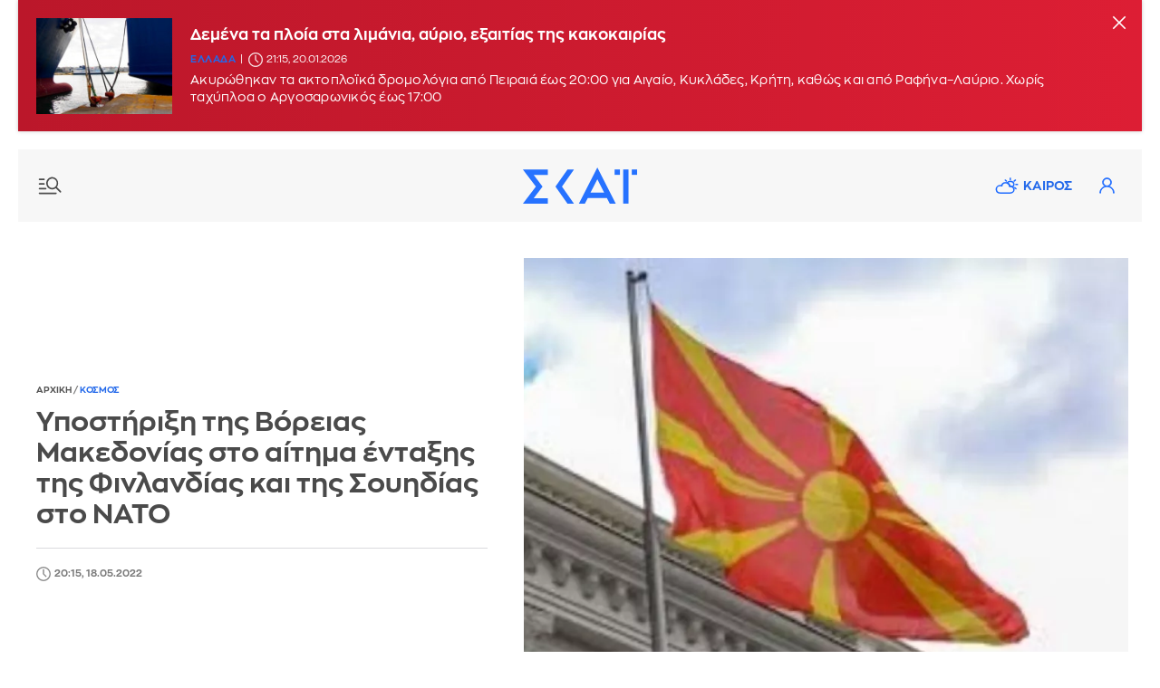

--- FILE ---
content_type: text/html; charset=UTF-8
request_url: https://www.skai.gr/news/world/voreia-makedonia-ypostiriksi-sto-aitima-entaksis-tis-finlandias-kai-tis-souidias-sto-nat
body_size: 24059
content:
<!DOCTYPE html>
<html lang="el" dir="ltr" prefix="og: https://ogp.me/ns#">
<head>
<link rel="preconnect" href="https://securepubads.g.doubleclick.net">
<link rel="preconnect" href="https://www.google-analytics.com">
<link rel="preconnect" href="https://www.googletagmanager.com">
<link rel="dns-prefetch" href="https://www.googletagmanager.com" />
<link rel="preconnect" href="https://cdn.skai.gr" />
<link rel="preconnect" href="https://static.adman.gr">
<link rel="dns-prefetch" href="https://www.googletagservices.com" />
<link rel="dns-prefetch" href="https://securepubads.g.doubleclick.net" />
<link rel="dns-prefetch" href="https://static.adman.gr" />
  <link rel="preload" as="image" href="https://cdn.skai.gr/sites/default/files/styles/style_800x600/public/2020-05/voreiamakedonia_ape.jpg.webp?itok=O6BmQ_lE" type="image/webp"  fetchpriority = "high" />

<title>Βόρεια Μακεδονία: Υποστήριξη στο αίτημα ένταξης της Φινλανδίας και της Σουηδίας στο ΝΑΤΟ | ΣΚΑΪ</title>
<meta http-equiv="content-language" content="el" />
<meta charset="utf-8" />
<meta name="description" content="Η Βόρεια Μακεδονία χαιρέτισε τις αιτήσεις για ένταξη στο ΝΑΤΟ που υπέβαλαν σήμερα η Σουηδία και Φινλανδία και εξέφρασε την αμέριστη στήριξή της προκειμένου οι…" />
<meta name="keywords" content="skai.gr, ειδήσεις, Φινλανδία, Σουηδία, ΝΑΤΟ, Βόρεια Μακεδονία" />
<link rel="image_src" href="https://cdn.skai.gr/sites/default/files/styles/article_16_9/public/2020-05/voreiamakedonia_ape.jpg?itok=RdtOrfqj" />
<meta property="fb:app_id" content="1107899046074850" />
<meta property="og:site_name" content="Skai.gr" />
<meta property="og:type" content="article" />
<meta property="og:title" content="Βόρεια Μακεδονία: Υποστήριξη στο αίτημα ένταξης της Φινλανδίας και της Σουηδίας στο ΝΑΤΟ" />
<meta property="og:url" content="https://www.skai.gr/news/world/voreia-makedonia-ypostiriksi-sto-aitima-entaksis-tis-finlandias-kai-tis-souidias-sto-nat" />
<meta property="og:description" content="Η Βόρεια Μακεδονία χαιρέτισε τις αιτήσεις για ένταξη στο ΝΑΤΟ που υπέβαλαν σήμερα η Σουηδία και Φινλανδία και εξέφρασε την αμέριστη στήριξή της προκειμένου οι…" />
<meta property="og:country_name" content="Greece" />
<meta property="og:locale" content="el_GR" />
<meta property="og:image" content="https://cdn.skai.gr/sites/default/files/styles/article_16_9/public/2020-05/voreiamakedonia_ape.jpg?itok=RdtOrfqj" />
<meta property="og:image:url" content="https://cdn.skai.gr/sites/default/files/styles/article_16_9/public/2020-05/voreiamakedonia_ape.jpg?itok=RdtOrfqj" />
<meta property="og:image:type" content="image/jpeg" />
<meta property="og:image:alt" content="Υποστήριξη της Βόρειας Μακεδονίας στο αίτημα ένταξης της Φινλανδίας και της Σουηδίας στο ΝΑΤΟ" />
<meta property="og:image:width" content="1280" />
<meta property="og:image:height" content="720" />
<meta name="publish_date" property="og:publish_date" content="2022-05-18T20:15:10+03:00" />
<meta property="article:published_time" content="2022-05-18T20:15:10+03:00" />
<meta property="article:modified_time" content="2022-05-18T20:15:56+03:00" />
<meta property="twitter:card" content="summary_large_image" />
<meta property="twitter:creator" content="@skaigr" />
<meta property="twitter:title" content="Βόρεια Μακεδονία: Υποστήριξη στο αίτημα ένταξης της Φινλανδίας και της Σουηδίας στο ΝΑΤΟ" />
<meta property="twitter:description" content="Η Βόρεια Μακεδονία χαιρέτισε τις αιτήσεις για ένταξη στο ΝΑΤΟ που υπέβαλαν σήμερα η Σουηδία και Φινλανδία και εξέφρασε την αμέριστη στήριξή της προκειμένου οι…" />
<meta property="twitter:site" content="@skaigr" />
<meta property="twitter:url" content="https://www.skai.gr/news/world/voreia-makedonia-ypostiriksi-sto-aitima-entaksis-tis-finlandias-kai-tis-souidias-sto-nat" />
<meta property="twitter:image" content="https://cdn.skai.gr/sites/default/files/styles/article_16_9/public/2020-05/voreiamakedonia_ape.jpg?itok=RdtOrfqj" />
<meta property="twitter:image:width" content="1280" />
<meta property="twitter:image:height" content="720" />
<meta property="article:publisher" content="https://www.facebook.com/skaigr" />
<meta property="article:section" content="Κόσμος" />
<meta property="article:tag" content="Κόσμος" />
<meta property="article:tag" content="Φινλανδία" />
<meta property="article:tag" content="Σουηδία" />
<meta property="article:tag" content="ΝΑΤΟ" />
<meta property="article:tag" content="Βόρεια Μακεδονία" />
<meta property="article:tag" content="Skai.gr" />
<meta property="article:tag" content="Ειδήσεις" />
<meta property="article:author" content="Newsroom" />
<link rel="alternate" type="application/rss+xml" href="https://feeds.feedburner.com/skai/aqOL" />
<meta name="robots" content="max-image-preview:large" />
<meta name="Generator" content="Drupal 10 (https://www.drupal.org)" />
<meta name="MobileOptimized" content="width" />
<meta name="HandheldFriendly" content="true" />
<meta name="viewport" content="width=device-width, initial-scale=1.0" />
<link rel="canonical" href="https://www.skai.gr/news/world/voreia-makedonia-ypostiriksi-sto-aitima-entaksis-tis-finlandias-kai-tis-souidias-sto-nat" />

<meta name="googlebot" content="index,follow" />
<meta name="robots" content="index,follow" />
<meta name="google-site-verification" content="p3KuX08NaRyxBwnFsToTEn3vk-HDx3qQCevOUhTl4bA" />
      <style>
    @font-face{font-family:ZonaProRegular;src:url("/themes/custom/skaigr/fonts/ZonaPro-Regular.woff2") format("woff2"),url("/themes/custom/skaigr/fonts/ZonaPro-Regular.woff") format("woff");font-display:block}@font-face{font-family:ZonaProBold;src:url("/themes/custom/skaigr/fonts/ZonaPro-Bold.woff2") format("woff2"),url("/themes/custom/skaigr/fonts/ZonaPro-Bold.woff") format("woff");font-display:block}#share-bar button.share{background:url("/themes/custom/skaigr/images/plus.svg") center center no-repeat;background-size:13px auto}#share-bar ul li.bookmark a{background:url("/themes/custom/skaigr/images/bookmark-grey.svg") center center no-repeat;background-size:14px auto;text-indent:-9999px}@media screen and (max-width:1280px){.post-content.narrow{width:calc(100% - 165px)}#share-bar{margin-left:-35px}#post .post-content{padding-left:15px}}@media screen and (max-width:1120px){ #post{padding:0 2% 0 5%}.post-top h1{font-size:26px}.post-content.narrow{width:calc(100% - 185px)}}@media screen and (max-width:1000px){.post-content.narrow{width:calc(100% - 215px)}#breadcrumbs{padding-left:20px}}a,body,code,div,form,h1,h2,html,img,input,li,p,span,strong,ul{border:0;margin:0;padding:0;outline:0}.bold,.cat{font-family:ZonaProBold,Helvetica,Arial,sans-serif;font-weight:400}h1,h2{font-family:ZonaProBold,Helvetica,Arial,sans-serif;font-weight:400}@media screen and (max-width:660px){.post-top{padding:0;margin-bottom:30px}.post-top #breadcrumbs{display:none}.post-top>.right{padding-left:0;order:0;z-index:1}.post-top.with-player>.right{margin-bottom:70px}.post-top>.left{order:1;padding:0 20px;margin-bottom:0;z-index:2}.post-top .img-container.main-img{order:0;width:100%;z-index:-1;padding:0}.post-top{position:relative}.post-top h1{font-size:20px;color:#fff;position:absolute;transform:translateY(calc(-100% - 20px));box-sizing:border-box;padding-right:20px}.post-top.with-player h1{transform:translateY(calc(-100% - 87px))}.post-top .img-container.main-img img{min-height:350px;object-fit:cover;object-position:40% center}.post-top .img-container.main-img:before{background:-moz-linear-gradient(top,rgba(0,0,0,0) 0,rgba(0,0,0,.6) 75%);background:-webkit-gradient(linear,left top,left bottom,color-stop(0,rgba(0,0,0,0)),color-stop(75%,rgba(0,0,0,.6)));background:-webkit-linear-gradient(top,rgba(0,0,0,0) 0,rgba(0,0,0,.6) 75%);background:-o-linear-gradient(top,rgba(0,0,0,0) 0,rgba(0,0,0,.6) 75%);background:-ms-linear-gradient(top,rgba(0,0,0,0) 0,rgba(0,0,0,.6) 75%);background:linear-gradient(to bottom,rgba(0,0,0,0) 0,rgba(0,0,0,.6) 75%);bottom:0;content:"";height:140px;width:100%;position:absolute;left:0}#post-page header:not(.active-breaking) .nav-icon.new{background-image:url("/themes/custom/skaigr/images/menu-new-white.svg")}#post-page header:not(.active-breaking) li.weather a{background-image:url("/themes/custom/skaigr/images/weather-white.svg")}#post-page header:not(.active-breaking) .user{background-image:url(/themes/custom/skaigr/images/user-white.svg)}#post-page #wrapper{padding:0 0 20px}#post-page header:before{content:"";height:140px;width:100%;position:absolute;top:0;left:0;z-index:3}#post-page header:before{background:-moz-linear-gradient(top,rgba(0,0,0,.35) 0,rgba(255,255,255,0) 61%);background:-webkit-linear-gradient(top,rgba(0,0,0,.35) 0,rgba(255,255,255,0) 61%);background:linear-gradient(to bottom,rgba(0,0,0,.35) 0,rgba(255,255,255,0) 61%)}#post-page header:not(.active-breaking) .menu-row{background:0 0}#post-page .main-content{padding-top:0}.post-content.narrow{width:100%}#post .post-content{padding-left:20px;padding-right:20px;box-sizing:border-box}#share-bar{display:none}#post .post-content{padding-left:0;padding-right:0}#post{padding:0 20px}}#share-bar div.share{position:absolute;left:0;display:none;top:180px;z-index:1;padding-bottom:36px;box-sizing:border-box;width:36px;border:1px solid var(--medium-grey)}#share-bar .share ul li a{background-color:transparent;width:34px;height:34px;background-size:7px auto}@media screen and (max-width:1120px){.post-top h1{font-size:26px}}@media screen and (max-width:660px){.post-top{padding:0;margin-bottom:30px}.post-top #breadcrumbs{display:none}.post-top>.right{padding-left:0;order:0;z-index:1}.post-top.with-player>.right{margin-bottom:70px}.post-top>.left{order:1;padding:0 20px;margin-bottom:0;z-index:2}.post-top .img-container.main-img{order:0;width:100%;z-index:-1;padding:0}.post-top{position:relative}.post-top h1{font-size:20px;color:#fff;position:absolute;transform:translateY(calc(-100% - 20px));box-sizing:border-box;padding-right:20px}.post-top.with-player h1{transform:translateY(calc(-100% - 87px))}.post-top .img-container.main-img img{min-height:350px;object-fit:cover;object-position:40% center}.post-top .img-container.main-img:before{background:-moz-linear-gradient(top,rgba(0,0,0,0) 0,rgba(0,0,0,.6) 75%);background:-webkit-gradient(linear,left top,left bottom,color-stop(0,rgba(0,0,0,0)),color-stop(75%,rgba(0,0,0,.6)));background:-webkit-linear-gradient(top,rgba(0,0,0,0) 0,rgba(0,0,0,.6) 75%);background:-o-linear-gradient(top,rgba(0,0,0,0) 0,rgba(0,0,0,.6) 75%);background:-ms-linear-gradient(top,rgba(0,0,0,0) 0,rgba(0,0,0,.6) 75%);background:linear-gradient(to bottom,rgba(0,0,0,0) 0,rgba(0,0,0,.6) 75%);bottom:0;content:"";height:140px;width:100%;position:absolute;left:0}#post-page header:not(.active-breaking) .nav-icon.new{background-image:url("/themes/custom/skaigr/images/menu-new-white.svg")}#post-page header:not(.active-breaking) li.weather a{background-image:url("/themes/custom/skaigr/images/weather-white.svg")}#post-page header:not(.active-breaking) .user{background-image:url(/themes/custom/skaigr/images/user-white.svg)}#post-page #wrapper{padding:0 0 20px}#post-page header:before{content:"";height:140px;width:100%;position:absolute;top:0;left:0;z-index:3}#post-page header:before{background:-moz-linear-gradient(top,rgba(0,0,0,.35) 0,rgba(255,255,255,0) 61%);background:-webkit-linear-gradient(top,rgba(0,0,0,.35) 0,rgba(255,255,255,0) 61%);background:linear-gradient(to bottom,rgba(0,0,0,.35) 0,rgba(255,255,255,0) 61%)}#post-page header:not(.active-breaking) .menu-row{background:0 0}}:root{--blue:#2369ea;--lighter-grey:#fbfbfb;--light-grey:#f7f7f7;--medium-grey:#dadbdd;--dark-grey:#4a4a4a;--grey:#7a7a7a}button,html,input{font-family:ZonaProRegular,Helvetica,Arial,sans-serif}button{outline:0}.uppercase{text-transform:uppercase}html{font-size:14px;line-height:1.15;-ms-text-size-adjust:100%;-webkit-text-size-adjust:100%;-webkit-font-smoothing:antialiased;-moz-osx-font-smoothing:grayscale;scroll-behavior:smooth;overflow-x:hidden!important}body,html{height:100%}body{min-width:320px;color:var(--dark-grey);scrollbar-gutter:stable both-edges}a,body,code,div,form,h1,h2,h3,html,img,input,li,p,span,strong,ul{border:0;margin:0;padding:0;outline:0}ul{list-style:none}p{margin-bottom:1.35em}img{-webkit-user-drag:none}.left,.row{float:left}#wrapper,.row{width:100%}#wrapper{margin:0 auto;max-width:1520px;padding:0 20px 50px}.center-both{top:50%;left:50%;transform:translate(-50%,-50%)}.center-y{top:50.1%;transform:translate3d(0,-50.1%,0)}.center-both,.center-y{position:absolute}.relative{position:relative}button{outline:0;border:none}button,input{color:var(--dark-grey);border-radius:0;font-family:ZonaProRegular,Helvetica,Arial,sans-serif;font-size:100%}::placeholder{color:var(--grey);opacity:1}:-ms-input-placeholder{color:var(--grey)}::-ms-input-placeholder{color:var(--grey)}a:link,a:visited{text-decoration:none;color:var(--dark-grey)}.blue,a.blue{color:var(--blue)}img{max-width:100%;height:auto}.border-box{box-sizing:border-box}.right{float:right}.bold,.cat,.post-content strong{font-family:ZonaProBold,Helvetica,Arial,sans-serif;font-weight:400}.flex{display:flex;justify-content:space-between;flex-wrap:wrap}.light-grey{background:var(--light-grey)}.mb-40{margin-bottom:40px}.mb-30{margin-bottom:30px}.mb-20{margin-bottom:20px}.mt-20{margin-top:20px}.mr-20{margin-right:20px}.pl-20{padding-left:20px}.pt-20{padding-top:20px}.brd-bt{border-bottom:1px solid var(--medium-grey)}h1,h2,h3{font-family:ZonaProBold,Helvetica,Arial,sans-serif;font-weight:400}.logo a{display:inline-flex;text-indent:-9999px}h2{font-size:18px;line-height:1.25;margin-bottom:9px}h1{font-size:26px;line-height:1.15}header .menu-row{height:80px}.logo{height:48px}.footer-logos.logos{margin-left:40px}.logos a{display:inline-block;height:50px;line-height:50px;width:50px;background-image:url("/themes/custom/skaigr/images/logo-skai-tv.svg");background-size:40px auto;background-repeat:no-repeat;background-position:center center;color:#1a275c;border-right:2px solid #dcdddf;overflow:hidden;text-indent:-9999px}.logos a.oloimazi{border:none;background-image:url("/themes/custom/skaigr/images/oloimazi.png");background-size:75px auto;width:90px;padding:0;background-position:center center;background-blend-mode:multiply}.logos a.womenonly{background-image:url("/themes/custom/skaigr/images/womenonly.svg");background-size:65px auto;width:85px;padding:0}.logos a.radio{background-image:url("/themes/custom/skaigr/images/logo-skairadio.png");background-size:32px auto;color:var(--blue)}.logos a.happy{background-image:url("/themes/custom/skaigr/images/logo-happy-104.png");background-size:58px auto;width:74px}.logos a.pepper{background-image:url("/themes/custom/skaigr/images/logo-pepper.png");background-size:32px auto}.logos a.menta{background-image:url("/themes/custom/skaigr/images/logo-menta.png");background-size:38px auto;width:65px}.logos a.sportfm{background-image:url("/themes/custom/skaigr/images/logo-sportfm.png");background-size:90px auto;padding-left:115px;text-indent:-9999px;width:105px;padding:0}.footer-logos.logos a{border:none}header .tools{margin-top:21px;margin-right:20px;position:relative}.nav-overlay .icon,header .icon{width:38px;height:38px;display:inline-block;float:left;text-indent:-9999px}.nav-overlay .icon.search{background:url(/themes/custom/skaigr/images/search.svg) center center no-repeat;background-size:18px auto;margin-right:5px}header .user{background:url("/themes/custom/skaigr/images/user-blue.svg") center center no-repeat;background-size:17px auto;position:relative}.nav-overlay .nav-icon{position:absolute;right:14px;top:18px;left:auto;width:36px;height:36px}.nav-overlay{opacity:0;position:fixed;top:0;bottom:0;left:-51%;height:100%;width:0%;background:var(--lighter-grey);overflow:auto;z-index:101;box-sizing:border-box;box-shadow:0 0 30px 0 rgb(0 0 0 / 20%)}#member-drop-down{display:none;position:absolute;top:43px;right:0;width:auto;z-index:100000;background:#fff;box-shadow:rgba(0,0,0,.1) 0 4px 6px -1px,rgba(0,0,0,.06) 0 2px 4px -1px}#member-drop-down ul li{white-space:nowrap;display:block;text-align:right}#member-drop-down ul li a{display:block;padding:12px 14px;border-bottom:1px solid var(--medium-grey);text-transform:uppercase;font-family:ZonaProBold,Helvetica,Arial,sans-serif;color:var(--blue);box-sizing:border-box}header ul.menu{margin:28px 0 28px 50px}#nav{float:left}#nav ul.menu{float:left}nav ul.menu li{display:block;float:left;padding:0 4px;position:relative}nav ul.menu li a{display:block;float:left;text-align:center;font-family:ZonaProBold,Helvetica,Arial,sans-serif;color:var(--blue);padding:4px 6px}nav:not(#secondary) ul.menu li:last-child a:after{display:none}nav ul.menu li a:after{position:absolute;top:4px;font-size:16px;content:"|";right:-2px;color:var(--blue)}nav ul.menu li:last-child a:after{display:none}nav#secondary ul.menu{margin-left:0;margin-right:-5px}ul.menu li.weather a{padding-left:36px;background:url("/themes/custom/skaigr/images/weather.svg") 5px center no-repeat;background-size:26px auto}.nav-icon{display:block;width:30px;text-indent:-9999px;height:28px;left:20px;top:26px;z-index:100;position:relative}.nav-icon.new{background:url("/themes/custom/skaigr/images/menu-new.svg") center center no-repeat;background-size:26px auto}.nav-overlay .nav-icon{background:url("/themes/custom/skaigr/images/close.svg") center center no-repeat;background-size:20px auto}@-moz-document url-prefix(){.scroll-area{scrollbar-width:thin}}ul.social-media li a{display:block;background-color:var(--medium-grey);background-repeat:no-repeat;background-image:url("/themes/custom/skaigr/images/fb.svg");background-position:center center;background-size:7px auto;width:30px;height:30px;text-indent:-9999px}ul.social-media li.twitter a{background-image:url("/themes/custom/skaigr/images/x-logo-grey.svg");background-size:12px auto}ul.social-media li.linkedin a{background-image:url("/themes/custom/skaigr/images/linkedin.svg");background-size:14px auto}ul.social-media li.bluesky a{background-image:url("/themes/custom/skaigr/images/bluesky-grey.svg");background-size:14px auto}.nav-overlay:not(.active) ul.menu.secondary li.weather{display:none}article{float:left;width:100%}article a img{display:block;width:100%}article .img-container{margin-bottom:11px}article .img-container img{width:100%;display:block}article h2 a{display:inline-block}article p{line-height:1.4;margin-bottom:0;letter-spacing:.25px}article a.img-container{display:block;overflow:hidden;position:relative}.metadata{font-size:11px;margin-bottom:5px;box-sizing:border-box}.metadata:last-child{margin-bottom:15px}article time{font-size:11px;display:inline-block;padding-left:20px;min-height:16px;color:var(--grey);line-height:16px;background:url(/themes/custom/skaigr/images/clock.svg) left top no-repeat;background-size:16px auto;margin-right:5px}article .cat{display:inline-block;letter-spacing:.5px;color:var(--blue);font-size:11px}.metadata.white{color:#fff}.cat+time,.metadata a+time{margin-left:11px;position:relative}.cat+time:before,.metadata a+time:before{position:absolute;left:-9px;top:0;content:"|"}.metadata.white time{background-image:url(/themes/custom/skaigr/images/clock-white.svg);color:#fff}aside.sidebar{width:330px;float:right}.tabcontent{display:none;border-top:none;margin-bottom:2.5em;animation:1s fadeEffect;float:left;width:100%}@keyframes fadeEffect{from{opacity:0}to{opacity:1}}.tabcontent ul{height:48.5em;overflow:auto}.inner .tabcontent ul{height:41em}aside .banner{float:left;width:100%;text-align:center}.sidebar>.banner-first{margin-bottom:30px}.banner{display:flex;flex-flow:column wrap;align-items:center;justify-content:flex-start}.banner .sticky{position:sticky;top:80px}.banner>div{background:var(--lighter-grey);display:flex;flex-flow:column wrap;align-items:center;justify-content:flex-start;position:sticky;top:80px}#back-to-top{opacity:0;position:fixed;bottom:50px;right:30px;z-index:10000;width:40px;height:40px;text-indent:-9999px;border-radius:100%;background:url("/themes/custom/skaigr/images/top-arrow.svg") center center no-repeat var(--lighter-grey);box-shadow:0 0 8px 0 rgb(0 0 0 / 20%);background-size:100% auto}@media screen and (max-width:1330px){header nav#nav{display:none}nav ul.menu li a{display:none}ul.menu li.weather a{display:block}nav#secondary ul.menu{margin-right:-15px}}@media screen and (max-width:1200px){ul.menu li.weather a{background-image:url("/themes/custom/skaigr/images/weather-grey.svg")}header .user{background-image:url(/themes/custom/skaigr/images/user-grey.svg)}#member-drop-down ul li a,nav ul.menu li a,nav ul.menu li a:after{color:var(--dark-grey)}#footer .logos{margin:2em auto}.post-top .img-container.main-img img{object-fit:cover}}@media screen and (max-width:1000px){aside.sidebar.inner{width:100%;float:none;max-width:400px;margin-left:auto;margin-right:auto}}@media screen and (max-width:920px){header .icon,ul.menu li.weather a{width:32px}ul.menu li.weather a{text-indent:-9999px;height:38px;padding:0;background-position:center center}ul.menu li.weather a{background-size:27px auto;background-position:center 9px}nav#secondary ul.menu{margin-top:20px}}@media screen and (max-width:780px){ #post-page #back-to-top{bottom:110px}#wrapper{padding-top:78px}header .menu-row{width:100%;margin-left:0;position:fixed;z-index:100000;left:0;top:0;animation:none}header .menu-row{height:58px}header .logo,header .logo svg{width:100px;height:auto;z-index:10}header .nav-icon{top:15px}button.night-mode{margin-top:0}header .tools{margin-top:10px;margin-right:14px}nav#secondary ul.menu{margin-top:10px}}@media screen and (max-width:730px){.inner .tabcontent ul,.tabcontent ul{height:60vh}}@media screen and (max-width:480px){.nav-overlay button.night-mode{display:none}aside.sidebar{width:100%;padding-left:20px;padding-right:20px}aside.sidebar.inner{padding-left:0;padding-right:0}}.img-container.main-img{position:relative}#share-bar{position:sticky;top:90px;margin-bottom:205px;float:left;margin-left:-60px}#share-bar button,div.share button.close{width:36px;height:36px;text-indent:-9999px;position:absolute;top:180px;left:-2px}#share-bar div.open-share,#share-bar div.share{position:absolute;left:0;display:none;top:180px;z-index:1;padding-bottom:36px;box-sizing:border-box;width:36px;border:1px solid var(--medium-grey)}#share-bar div.share{left:-2px;padding-top:36px;background-color:#fff;z-index:100;position:relative;padding-bottom:0}#share-bar div.share button.close{left:0;top:0;background:url("/themes/custom/skaigr/images/close.svg") center center no-repeat #fff;background-size:12px auto;opacity:1;width:34px;height:35px;border:none}#share-bar .share ul li a,#share-bar ul li.comments span,.open-share ul li a{background-color:transparent;width:34px;height:34px;background-size:7px auto}#share-bar ul li.comments span{display:block}#share-bar .share ul li a{border-top:1px solid var(--medium-grey)}#share-bar ul li.facebook a{background-image:url("/themes/custom/skaigr/images/fb-grey.svg");background-size:8px auto}#share-bar ul li.twitter a{background-image:url("/themes/custom/skaigr/images/x-logo-dark-grey.svg");background-size:15px auto}#share-bar .share ul li.linkedin a{background-image:url("/themes/custom/skaigr/images/linkedin-grey.svg");background-size:14px auto}#share-bar .share ul li.bluesky a{background-image:url("/themes/custom/skaigr/images/bluesky-dark-grey.svg");background-color:#fff;background-size:14px auto}#share-bar .share ul li.mail a{background-image:url("/themes/custom/skaigr/images/mail-new.svg");background-size:17px auto}#share-bar .share ul li.print a{background:url("/themes/custom/skaigr/images/print.svg") center center no-repeat;background-size:18px auto}#share-bar div.open-share{display:block;top:0;padding-bottom:0;border:none}#share-bar ul li.comments span{background:url("/themes/custom/skaigr/images/comments-grey-new.svg") center 14px no-repeat;background-size:15px auto}#share-bar ul li.fav a{background:url(/themes/custom/skaigr/images/claps-grey.svg) center 14px no-repeat;background-size:16px auto}#share-bar ul li.comments span,#share-bar ul li.fav a{text-indent:0;text-align:center;font-size:11px;color:var(--grey);margin-top:4px}.post-top h1{font-size:30px}.post-top #breadcrumbs{margin-bottom:10px;padding-left:0;background:0 0}.post-top>.left{width:44.636%;padding-right:40px;box-sizing:border-box}.post-top>.right{width:55.364%}.post-top>.left p{font-size:16px;line-height:1.5}.post-top .img-container.main-img img{width:100%;float:right}.post-top{align-items:center;padding-right:15px}.opinion-content{float:left;width:100%}.opinion-content .post-content{padding-top:0}.post-top .audio-player audio{max-width:inherit}.post-content a,.post-content strong{font-family:ZonaProBold,Helvetica,Arial,sans-serif;font-weight:400}.related-posts{width:200px;margin-right:-80px;position:sticky;top:88px;padding-top:5px}.related-posts>span{display:block;margin-bottom:14px}.related-posts article{margin-bottom:20px}.post-content.mb-30{margin-bottom:0}.post-content.narrow{width:calc(100% - 155px);float:left}.banner{overflow-wrap:normal;word-wrap:normal;word-break:normal;-ms-word-break:normal;-ms-hyphens:none;-moz-hyphens:none;-webkit-hyphens:none;hyphens:none}@media screen and (max-width:1280px){.post-content.narrow{width:calc(100% - 165px)}#share-bar{margin-left:-35px}#post .post-content{padding-left:15px}.related-posts{margin-right:-60px}}@media screen and (max-width:1120px){ #post{padding:0 2% 0 5%}.post-top h1{font-size:26px}.post-content.narrow{width:calc(100% - 185px)}.related-posts{margin-right:-30px;width:190px}}@media screen and (max-width:1000px){.related-posts{margin-right:0}.post-content.narrow{width:calc(100% - 215px)}}@media screen and (max-width:880px){.post-top{padding:0 2%}.post-top>.left,.post-top>.right{width:100%}.post-top>.left{margin-bottom:30px;padding-right:0}}@media screen and (max-width:780px){.related-posts{top:65px}#post-page #back-to-top{bottom:110px}}@media screen and (max-width:660px){header.mt-20{margin-top:0}.post-top{padding:0;margin-bottom:30px}.post-top #breadcrumbs{display:none}.post-top>.right{padding-left:0;order:0;z-index:1}.post-top.with-player>.right{margin-bottom:70px}.post-top>.left{order:1;padding:0 20px;margin-bottom:0;z-index:2}.post-top .img-container.main-img{order:0;width:100%;z-index:-1;padding:0}.post-top{position:relative}.post-top h1{font-size:20px;color:#fff;position:absolute;transform:translateY(calc(-100% - 20px));box-sizing:border-box;padding-right:20px}.post-top.with-player h1{transform:translateY(calc(-100% - 87px))}.post-top .img-container.main-img img{min-height:350px;object-fit:cover;object-position:40% center}.post-top .img-container.main-img:before{background:-moz-linear-gradient(top,rgba(0,0,0,0) 0,rgba(0,0,0,.6) 75%);background:-webkit-gradient(linear,left top,left bottom,color-stop(0,rgba(0,0,0,0)),color-stop(75%,rgba(0,0,0,.6)));background:-webkit-linear-gradient(top,rgba(0,0,0,0) 0,rgba(0,0,0,.6) 75%);background:-o-linear-gradient(top,rgba(0,0,0,0) 0,rgba(0,0,0,.6) 75%);background:-ms-linear-gradient(top,rgba(0,0,0,0) 0,rgba(0,0,0,.6) 75%);background:linear-gradient(to bottom,rgba(0,0,0,0) 0,rgba(0,0,0,.6) 75%);bottom:0;content:"";height:140px;width:100%;position:absolute;left:0}#post-page header:not(.active-breaking) .nav-icon.new{background-image:url("/themes/custom/skaigr/images/menu-new-white.svg")}#post-page header:not(.active-breaking) li.weather a{background-image:url("/themes/custom/skaigr/images/weather-white.svg")}#post-page header:not(.active-breaking) .user{background-image:url(/themes/custom/skaigr/images/user-white.svg)}#post-page #wrapper{padding:0 0 20px}#post-page header:before{content:"";height:140px;width:100%;position:absolute;top:0;left:0;z-index:3}#post-page header:before{background:-moz-linear-gradient(top,rgba(0,0,0,.35) 0,rgba(255,255,255,0) 61%);background:-webkit-linear-gradient(top,rgba(0,0,0,.35) 0,rgba(255,255,255,0) 61%);background:linear-gradient(to bottom,rgba(0,0,0,.35) 0,rgba(255,255,255,0) 61%)}#post-page header:not(.active-breaking) .menu-row{background:0 0}#post-page .main-content{padding-top:0}.related-posts{float:left;position:static;padding-top:0}.related-posts>span{font-size:16px;margin-bottom:15px}.related-posts article{padding:20px 0;margin-bottom:0}.related-posts span+article{border-top:1px solid var(--medium-grey)}.related-posts .img-container{width:29%;margin-bottom:0}.related-posts .img-container img{min-height:95px}.post-content.narrow,.related-posts{width:100%}.related-posts{margin-top:20px}#post .post-content,#post-page aside.sidebar.inner,.related-posts{padding-left:20px;padding-right:20px;box-sizing:border-box}}@media screen and (max-width:480px){.related-posts article{padding:18px 0}.related-posts .img-container{width:27.5%}.related-posts .img-container img{min-height:90px;object-fit:cover}}.audio-player{float:left;width:calc(100% - 50px);text-align:center;margin-top:-60px;margin-left:25px}.audio-player audio{width:100%;position:relative;height:40px}@media screen and (max-width:660px){.audio-player{width:calc(100% - 40px);margin-left:20px;margin-right:20px;padding:0;position:absolute;bottom:-67px}.audio-player audio{border:1px solid #ccc;box-shadow:0 0 8px hsla(0,0%,0%,.25)}#share-bar{display:none}#post .post-content{padding-left:0;padding-right:0}.related-posts{padding:0}#post{padding:0 20px}}audio::-webkit-media-controls-panel{background-color:#fff}audio::-webkit-media-controls-current-time-display,audio::-webkit-media-controls-time-remaining-display{font-family:ZonaProRegular,Helvetica,Arial,sans-serif;font-size:13px}@supports (-webkit-touch-callout:none){.audio-player{background:#383838}.audio-player audio{border:none;padding:6px 0 4px;height:auto}}.main-content{width:calc(100% - 370px)}#breadcrumbs{font-size:10px;font-weight:400;color:#7a7a7a;height:16px;line-height:16px;background:#fff;padding:0 35px 0 0;margin:-5px 0 0;position:relative}#breadcrumbs a{color:#7a7a7a}#breadcrumbs a.blue{color:var(--blue)}#post{padding:0 7.2%}.post-content{float:left;width:100%;padding-top:24px;font-size:16.5px}.post-content,.post-content p{line-height:1.6;letter-spacing:.5px}.post-content p{margin-bottom:1.429em}.post-content a{text-decoration:none;color:var(--blue)}.post-top a{color:var(--blue)}.post-top .author-row{display:flex;justify-content:flex-start;align-items:center;border-top:1px solid var(--medium-grey)}.post-top .metadata{margin-bottom:0}.post-content h3{margin-bottom:.75em}.post-content h3{font-size:19px;line-height:1.4}.post-content{overflow-wrap:break-word;word-wrap:break-word;-ms-word-break:break-all;word-break:break-word;-ms-hyphens:auto;-moz-hyphens:auto;-webkit-hyphens:auto;hyphens:auto}@media screen and (max-width:1280px){ #post{padding:0 5%}}@media screen and (max-width:1120px){ #post{padding:0 2%}}@media screen and (max-width:1000px){.main-content{width:100%;padding-left:0;margin-bottom:30px}#breadcrumbs{padding-left:20px}}#breaking-news{overflow:hidden;height:145px;margin-top:-20px;background:#de0032;background:linear-gradient(to right,#bb172a 0,#dd1e34 100%);box-shadow:0 0 4px 0 rgb(128 127 127 / 45%);align-items:center;justify-content:flex-start}#breaking-news .alertIcon{width:12%;text-align:center}#breaking-news .alertIcon>svg{width:40px;height:40px}#breaking-news article{width:calc(88% - 50px);max-width:1240px;padding:20px 0;box-sizing:border-box;display:flex;align-items:center}#breaking-news article h2 a{color:#fff}#breaking-news article h2 a,#breaking-news article p{display:-webkit-box;-webkit-line-clamp:2;-webkit-box-orient:vertical;overflow:hidden;width:100%}#breaking-news article h2 a{-webkit-line-clamp:1}#breaking-news article .img-container{width:150px;float:left;margin-bottom:0}#breaking-news article .article-data{width:calc(100% - 170px);color:#fff;float:right}.close-btn{color:#fff!important;position:absolute;right:0;top:0;padding:15px}.close-btn>svg{width:20px;height:20px;fill:#fff}.close-btn span{display:none}@media screen and (max-width:1380px){ #breaking-news .alertIcon{width:10%;text-align:center}#breaking-news article{width:calc(89% - 50px)}#breaking-news article h2{font-size:17px}}@media screen and (max-width:1000px){ #breaking-news article p{display:none}#breaking-news article h2 a{-webkit-line-clamp:3}#breaking-news .alertIcon{width:12%}#breaking-news article{width:calc(88% - 50px)}}@media screen and (max-width:780px){ #breaking-news{width:calc(100% + 40px);margin-left:-20px}#breaking-news article .img-container{margin-right:14px}#breaking-news article{width:calc(88% - 50px);padding:12px 0}}@media screen and (max-width:660px){ #post{padding:0}#post-page #breaking-news{width:100%;margin-left:0;margin-bottom:0;margin-top:58px;box-shadow:none}}@media screen and (max-width:520px){ #breaking-news .alertIcon,#breaking-news article .img-container{display:none}#breaking-news{height:110px}#breaking-news article .article-data{width:100%}#breaking-news article h2{font-size:16px}#breaking-news article{width:calc(100% - 50px);padding-left:20px}.close-btn{padding:12px}}
     </style>
     

<link rel="shortcut icon" href="/themes/custom/skaigr/images/favicon.ico" />


<link rel="apple-touch-icon" sizes="180x180" href="/themes/custom/skaigr/images/favicons/apple-touch-icon.png"/>
<link rel="icon" type="image/png" sizes="32x32" href="/themes/custom/skaigr/images/favicons/favicon-32x32.png"/>
<link rel="icon" type="image/png" sizes="16x16" href="/themes/custom/skaigr/images/favicons/favicon-16x16.png"/>
<link rel="manifest" href="/themes/custom/skaigr/js/manifest.json"/>


     <link rel="stylesheet" media="print" onload="this.media='all'; this.onload=null;" href="/themes/custom/skaigr/css-minify/common.min.css?v=1.1.569" >
<link rel="stylesheet" media="print" href="/themes/custom/skaigr/css-minify/dark-mode.min.css?v=1.1.569" onload="this.media='all'; this.onload=null;">
<link rel="stylesheet" media="print" href="/themes/custom/skaigr/css-minify/overlay-menu.min.css?v=1.1.569" onload="this.media='all'; this.onload=null;">

  <link rel="stylesheet" media="print" onload="this.media='all'; this.onload=null;" href="/themes/custom/skaigr/css-minify/pages-posts.min.css?v=1.1.569">
    
  
    <link rel="stylesheet" media="print" onload="this.media='all'; this.onload=null;" href="/themes/custom/skaigr/css-minify/article.min.css?v=1.1.569">


    <link rel="stylesheet" media="print" onload="this.media='all'; this.onload=null;"
          href="/themes/custom/skaigr/css/fixed-social-bar.min.css?v=1.1.569">


    
<link rel="stylesheet" media="print" href="/themes/custom/skaigr/css-minify/stories-slider.min.css?v=1.1.569" onload="this.media='all'; this.onload=null;"> <link rel="stylesheet" media="print" href="/themes/custom/skaigr/css-minify/article-stories-slider.min.css?v=1.1.569" onload="this.media='all'; this.onload=null;">
<link rel="stylesheet" media="print" href="/themes/custom/skaigr/css/print.min.css?v=1.1.569">

    


    
      <link rel="stylesheet"  href="/themes/custom/skaigr/css/breaking-news.min.css?v=1.1.569" media="print"  onload="this.media='all'; this.onload=null;">
  

 
    


  <script>
          var anchor = "yes";
      </script>


    <script>window.taboolav2 = true;</script>
    <style>
        #taboola-alternating-below-article {
            float: left;
            margin-top: 0px;
            margin-bottom: 30px;
            width: 100%;
            padding: 10px 24px 30px;
            background: var(--light-grey);
            box-sizing: border-box;
        }
        @media all and (min-width: 680px){
            #taboola-alternating-below-article {
                min-height: 800px;
            }
        }

        #taboola-alternating-below-article a.item-label-href, .organic-thumbs-feed-01-c .video-label, .organic-thumbs-feed-01-c .sponsored, .organic-thumbs-feed-01-c .sponsored-url,
        .thumbs-feed-01-b .video-label, .thumbs-feed-01-b .sponsored, .thumbs-feed-01-b .sponsored-url,
        .thumbs-feed-01-a .video-label, .thumbs-feed-01-a .sponsored, .thumbs-feed-01-a .sponsored-url,
        .organic-thumbs-feed-01-mp .video-label, .organic-thumbs-feed-01-mp .sponsored, .organic-thumbs-feed-01-mp .sponsored-url,
        .thumbs-feed-01-b .syndicatedItem .branding,
        .thumbs-feed-01 .video-label, .thumbs-feed-01 .sponsored, .thumbs-feed-01 .sponsored-url,
        .rec-reel-sc2 .video-label, .rec-reel-sc2 .sponsored, .rec-reel-sc2 .sponsored-url,
        .rec-reel-sc2 .video-label, .rec-reel-sc2 .sponsored, .rec-reel-sc2 .sponsored-url,
        .organic-thumbs-feed-01 .video-label, .organic-thumbs-feed-01 .sponsored, .organic-thumbs-feed-01 .sponsored-url,
        .trc_spotlight_item .branding .branding-inner
        {
            font-family: ZonaProBold,Helvetica,Arial,sans-serif!important;
            font-weight: 400;
        }
        #taboola-alternating-below-article .organic-thumbs-feed-01-c .video-title, #taboola-alternating-below-article .thumbs-feed-01-b .video-title,
        #taboola-alternating-below-article .thumbs-feed-01-a .video-title,
        #taboola-alternating-below-article .organic-thumbs-feed-01-mp .video-title,
        .rec-reel-sc2 .video-title
        {
            font-size: 15px;
            font-weight: 400;
            line-height: 20px;
        }
        .video-label.video-title.trc_ellipsis{
            display: -webkit-box;
            -webkit-line-clamp: 3;
            -webkit-box-orient: vertical;
            overflow: hidden;
        }

        #taboola-alternating-below-article .organic-thumbs-feed-01-c .branding{
            font-family: ZonaProBold,Helvetica,Arial,sans-serif!important;
            font-weight: 400;
        }


        @media all and (max-width: 680px) {

            .trc_related_container.tbl-feed-card .trc_rbox_container {
                font-family: ZonaProBold, Helvetica, Arial, sans-serif !important;
                font-weight: 400;
            }
            .trc_related_container.tbl-feed-card .trc_rbox_container .trc_desktop_disclosure_link {
                font-family: ZonaProBold, Helvetica, Arial, sans-serif !important;
            }
            .trc_related_container.tbl-feed-card .trc_rbox_container .video-title {
                font-size: 16px;
                font-weight: 400;
                line-height: 18px;
            }

            .trc_related_container.tbl-feed-card .branding{
                font-family: ZonaProBold, Helvetica, Arial, sans-serif !important;
                font-weight: 400;
            }
        }


    </style>
    <link rel="amphtml" href="https://www.skai.gr/news/world/voreia-makedonia-ypostiriksi-sto-aitima-entaksis-tis-finlandias-kai-tis-souidias-sto-nat/amp">
    

    
    
<link rel="stylesheet" media="print" href="/themes/custom/skaigr/css/search.min.css?v=1.1.569" onload="this.media='all'; this.onload=null;">
<link rel="stylesheet" media="print" href="/modules/custom/wbnotifications/css/push.css" onload="this.media='all'; this.onload=null;">

    <script>
      document.addEventListener("DOMContentLoaded", function() {
        // Get only links that contain 'https://'
        var links = document.querySelectorAll("a[href^='http://'], a[href^='https://']");

        // Current site's base URL
        var siteBase = window.location.origin;

        // Loop through each link
        links.forEach(function(link) {
          // Check if the link is external
          if (!link.href.startsWith(siteBase)) {
            // Set target to _blank for external links
            link.target = "_blank";

            // Add rel="noopener noreferrer" for security reasons
            link.rel = "noopener noreferrer";
          }
        });
      });
    </script>




            <meta http-equiv="refresh" content="360">
    <style>div.hidden, footer ul.hidden{display: none;}
@media screen and (max-width: 999px) {
    .desktop-banner{
        display: none;
    }
}
</style>
<style>form.contact-form{margin-top:30px;}a.weather-box{color:#2369ea;} a.weather-box:hover{text-decoration: underline;}</style>
<style> .flex-video embed,.flex-video iframe,.flex-video object,.flex-video video,.responsive-embed embed,.responsive-embed iframe,.responsive-embed object,.responsive-embed video{position:absolute;top:0;left:0;width:100%;height:100%}.responsive-embed{padding-bottom:56.25%;clear:both;position:relative;height:0;margin-bottom:1rem;overflow:hidden}% endif % .post-content .mobile-banner-inline{width:100%;text-align:center;padding-bottom:10px}.post-content .mobile-banner-sticky-container{height:1200px;width:300px;background:#efefef;display:inline-block}.post-content .mobile-banner-sticky-container>div{width:300px;overflow:hidden;position:sticky;top:60px}
mark>a,mark>a>strong{color:#fff}h2.visually-hidden{display:none}.post-content iframe{max-width:100%}.post-content figure{margin-bottom:15px}</style>

    <style>
      #mapiframe{
        width:100%;
      }

      @media screen and (max-width: 768px) {
        #mapiframe{

        }

        .responsive-embed.mapembed {
          height: 500px;
          padding-bottom: 10px;
          margin-bottom: 10px;
          position: relative;
          overflow:hidden;
        }

      }
    </style>

    </head>
<body  id="post-page">
<script>if(window.localStorage.getItem('skaigr-theme')){document.body.classList.add('dark-mode');}</script>
<script>
    window.uconsend = false;
    window.members_config = {
        url: 'https://www.skai.gr/account',
        auth: 'https://www.skai.gr/account'
    }
</script>

<div id="wrapper" class="border-box">
    <header class="row border-box mt-20">
    <!--Tags-Logos Row Section Start-->
        <!--Tags-Logos Row Section End-->
            <div id="breaking-news" class="row relative mb-20 flex" style="display: none;">
  <div class="breaking-container">
    <div data-slide="breakingnews" class="slide" data-hash = "breakingnews-" data-articles-ids="">
      <div class="slide-items">
                  <article class="active"  data-id = "breaking-727968" >
                          <a class="img-container mr-20" href="https://www.skai.gr/news/greece/akyroseis-aktoploikon-dromologion-logo-kakokairias">
                <img alt="Ακυρώσεις ακτοπλοϊκών δρομολογίων λόγω κακοκαιρίας" title="Δεμένα τα πλοία στα λιμάνια, αύριο, εξαιτίας της κακοκαιρίας" src="https://cdn.skai.gr/sites/default/files/styles/article_170x120/public/2019-09/demena_ploia_ape_w17-130928w2518371917332360.jpg?itok=iP9vDLLw" width="170" height="120" loading="lazy" typeof="foaf:Image" />


              </a>
                        <div class="article-data border-box">
              <h2><a href="https://www.skai.gr/news/greece/akyroseis-aktoploikon-dromologion-logo-kakokairias">Δεμένα τα πλοία στα λιμάνια, αύριο, εξαιτίας της κακοκαιρίας</a></h2>
              <div class="row metadata white">
                                  <a href="https://www.skai.gr/news/greece" class="cat blue uppercase">Ελλάδα</a>
                                <time datetime="2026-01-20T21:15:57+02:00">21:15, 20.01.2026</time></div>
              <p class="breaking-news-desc">Ακυρώθηκαν τα ακτοπλοϊκά δρομολόγια από Πειραιά έως 20:00 για Αιγαίο, Κυκλάδες, Κρήτη, καθώς και από Ραφήνα–Λαύριο. Χωρίς ταχύπλοα ο Αργοσαρωνικός έως 17:00
</p>
            </div>
          </article>
              </div>
          </div>
  </div>
  <a href="#" class="close-btn smooth" aria-label="Κλείσιμο">
    <svg viewBox="0 0 48 48">
      <path d="M9.4,6.6L6.6,9.4L21.2,24L6.6,38.6l2.8,2.8L24,26.8l14.6,14.6l2.8-2.8L26.8,24L41.4,9.4l-2.8-2.8L24,21.2
	L9.4,6.6z"/>
    </svg>
    <span>Κλείσιμο</span> </a>
</div>
<style> .slide-items>* {position: absolute;top: 0;opacity: 0;pointer-events: none;transition: opacity ease 1s;}</style>
<script>
  let breaking_news_key = 'breakingnews_dismissed';
  let breakingNews = document.querySelector('#breaking-news');
  if(breakingNews){

    // Initialize the breaking news slider
    let articles_ids = [];
    breakingNews.querySelectorAll('.slide-items article').forEach(function(article) {
      articles_ids.push(article.getAttribute('data-id').replace('breaking-', ''));
    });

    let hasNewArticles = articles_ids.length > 0;

    let localStorageBreakingNews = localStorage.getItem(breaking_news_key);
    if(localStorageBreakingNews) {
      localStorageBreakingNews = localStorageBreakingNews.split(',');
      hasNewArticles  = articles_ids.some(function(id) {
        return !localStorageBreakingNews.includes(id);
      });
    }

    // Check if the breaking news has been dismissed
    if( !hasNewArticles ) {
    }else{
      breakingNews.style.display = 'flex';
      document.querySelector('header').classList.add('active-breaking');
      //register close button event
      breakingNews.querySelectorAll('.close-btn').forEach(function(btn) {
        btn.addEventListener('click', function(e) {
          document.querySelector('header').classList.remove('active-breaking');
          e.preventDefault();
          breakingNews.style.display = 'none';
          //add articles ids to local storage
          localStorage.setItem(breaking_news_key, articles_ids.join(','));
        });
      });
    }
  }
</script>
    


    

    <div class="row menu-row relative light-grey mb-40">
        <nav id="nav" class="uppercase">
    
        <ul class="menu">
                        <li>
                <a href="/news/greece">ΕΛΛΑΔΑ</a>
                                            </li>
                    <li>
                <a href="/news/politics">ΠΟΛΙΤΙΚΗ</a>
                                            </li>
                    <li>
                <a href="/news/world">ΚΟΣΜΟΣ</a>
                                            </li>
                    <li>
                <a href="/news/finance">ΟΙΚΟΝΟΜΙΑ</a>
                                            </li>
                    <li>
                <a href="/news/entertainment">ΨΥΧΑΓΩΓΙΑ</a>
                                            </li>
            </ul>
        


</nav>
        <div class="logo center-both">
                            <a title="ΣΚΑΪ" href="/"><span>ΣΚΑΪ</span>
                    <svg xmlns:xlink="http://www.w3.org/1999/xlink" xmlns="http://www.w3.org/2000/svg" viewBox="0 0 110.37 34.96" width="126"  height="48" >
                        <rect x="96.93" y="1.9" width="5.14" height="33.03" fill="#2672FF"></rect>
                        <rect x="88.64" y="1.9" width="5.15" height="5.19" fill="#2672FF"></rect>
                        <rect x="105.23" y="1.9" width="5.14" height="5.19" fill="#2672FF"></rect>
                        <polygon points="12.54 18.46 0.01 34.96 24.05 34.96 24.05 29.82 10.38 29.82 19 18.46 10.37 7.1 24.05 7.1 24.05 1.96 0 1.96 12.54 18.46" fill="#2672FF"></polygon>
                        <path d="M54.1,35h5.78l2.86-5.58H81.17L84,35h5.77L71.95,0ZM78.54,24.23H65.35l6.6-12.92Z" fill="#2672FF"></path>
                        <polygon points="43.12 1.9 31.84 17.95 31.47 18.45 42.81 34.6 43.07 34.96 49.35 34.96 37.76 18.46 49.41 1.9 43.12 1.9" fill="#2672FF"></polygon>
                    </svg>
                </a>
                        </div>
        <div class="tools right">
                        <a href="/account/login" class="user icon" style="">Λογαριασμός</a>
            <div id="member-drop-down">
                <ul>
                    <li><a href="/account/profile">Ο λογαριασμός μου</a></li>
                    <li><a href="/account/settings">Ρυθμίσεις</a></li>
                    <li><a href="#" id="user-loggout">Αποσύνδεση</a></li>
                </ul>
            </div>
                    </div>

                <nav id="secondary" class="uppercase right">
            <ul class="menu">
                <li><a href="/newsfeed">Ροή Ειδήσεων</a></li>
                <li><a href="/news/opinions">Απόψεις</a></li>
                <li><a href="/protoselida">Πρωτοσέλιδα</a></li>
                <li class="weather"><a href="/weather">Καιρος</a></li>
            </ul>
        </nav>

        <div class="nav-icon new btn-open">Menu</div>

                                                                                                                    </div>
</header>    <!-- Overlay Side Menu Start-->
<div class="nav-overlay">
    <div class="nav-icon btn-close open"></div>
    <div class="logo"> <a title="ΣΚΑΪ" href="/">
            <svg xmlns:xlink="http://www.w3.org/1999/xlink" xmlns="http://www.w3.org/2000/svg" viewBox="0 0 110.37 34.96" width="126"  height="48" >
                <rect x="96.93" y="1.9" width="5.14" height="33.03" fill="#2672FF"></rect>
                <rect x="88.64" y="1.9" width="5.15" height="5.19" fill="#2672FF"></rect>
                <rect x="105.23" y="1.9" width="5.14" height="5.19" fill="#2672FF"></rect>
                <polygon points="12.54 18.46 0.01 34.96 24.05 34.96 24.05 29.82 10.38 29.82 19 18.46 10.37 7.1 24.05 7.1 24.05 1.96 0 1.96 12.54 18.46" fill="#2672FF"></polygon>
                <path d="M54.1,35h5.78l2.86-5.58H81.17L84,35h5.77L71.95,0ZM78.54,24.23H65.35l6.6-12.92Z" fill="#2672FF"></path>
                <polygon points="43.12 1.9 31.84 17.95 31.47 18.45 42.81 34.6 43.07 34.96 49.35 34.96 37.76 18.46 49.41 1.9 43.12 1.9" fill="#2672FF"></polygon>
            </svg>
        </a> </div>
    <button class="night-mode night-mode-up"><span>Night mode</span></button>
    <form class="search-form row border-box" action="/search/node" method="get" id="search-form">
        <input data-drupal-selector="edit-keys" size="30" maxlength="255"  value="Αναζήτηση" class="form-search" type="search" name="keys" onclick="this.value='';" aria-label="Αναζήτηση">
        <input data-drupal-selector="edit-submit" id="form-submit" class="icon search" value="Αναζήτηση" type="submit">
    </form>

    <ul class="menu secondary">
        <li><a href="/newsfeed">Ροή Ειδήσεων</a></li>
        <li><a href="/news/opinions">Απόψεις</a></li>
        <li class="noline"><a href="/protoselida">Πρωτοσέλιδα</a></li>
        <li class="weather"><a href="/weather">Καιρος</a></li>
    </ul>

    <a href="https://www.skai.gr/weather" class="weather-box"> <strong>ΚΑΙΡΟΣ</strong></a>

    <div class="scroll-area center-y">
        <ul class="menu" id="menu-responsive-navigation">
            <li><a href="/news/greece">Ελλάδα</a></li>
            <li><a href="/news/politics">Πολιτική</a></li>
            <li><a href="/news/world">Κόσμος</a></li>
            <li><a href="/news/finance">Οικονομία</a></li>
            <li><a href="/news/health">Υγεία</a></li>
            <li><a href="/news/technology">Τεχνολογία και Επιστήμη</a></li>
            <li><a href="/news/entertainment">Ψυχαγωγία</a></li>
            <li><a href="/news/business">Business</a></li>
            <li><a href="/news/life-style-wellness">Lifestyle - Wellness</a></li>
            <li><a href="/news/fashion-beauty">Μόδα και Ομορφιά</a></li>
            <li><a href="/news/environment">Περιβάλλον</a></li>
            <li><a href="/news/weather">Καιρός</a></li>
            <li><a href="/news/travel">Ταξίδι</a></li>
            <li><a href="/news/shipping">Ναυτιλία</a></li>
            <li><a href="/news/pet-stories">Pet Stories</a></li>
            <li><a href="/news/car">Αυτοκίνητο</a></li>
            <li><a href="/news/culture">Πολιτισμός</a></li>
            <li><a href="/news/cinema">Cinema</a></li>
            <li><a href="/news/sports">ΑΘλητικά</a></li>
            <li><a href="/news/opinions">Απόψεις</a></li>
            <li><a href="/podcasts">Podcasts</a></li>
            <li><a href="/longform">Longform</a></li>
        </ul>
    </div>
    <div class="logos"> <a href="https://www.skaitv.gr/" target="_blank" class="tv">ΣΚΑΪ TV</a> <a href="https://www.skairadio.gr/" target="_blank" class="radio blue">ΣΚΑΪ 100.3</a> <a href="https://www.sport-fm.gr/" target="_blank" class="sportfm">ΣΠΟΡ FM</a> <a href="https://womenonly.skai.gr/" target="_blank" class="womenonly">Women Only</a> <a href="https://www.oloimaziboroume.gr/el/" target="_blank" class="oloimazi">ΟΛΟΙ ΜΑΖΙ<br>
            ΜΠΟΡΟΥΜΕ</a></div>
</div>
<!-- Overlay Side Menu End-->    

    <div data-drupal-messages-fallback class="hidden"></div>    
<style>
  .post-top .img-container.main-img img, .post-top .img-container.main-img {
    aspect-ratio: 800/600;
    width:100%;
  }

  @supports (-moz-appearance: none) {
    .post-top .img-container.main-img img, .post-top .img-container.main-img {
      aspect-ratio: auto;
    }
  }

  @media screen and (max-width: 660px) {
    .post-top {
      padding-left: 0;
    }
  }
</style>

<div class="row post-top border-box pl-20 mb-40 flex ">
  <div class="left border-box">
    <div id="breadcrumbs" class="bold uppercase"> <a href="/">Αρχική</a>  / <a
        href="/news/world" class="blue">Κόσμος</a>     </div>
    <article>
      <h1>Υποστήριξη της Βόρειας Μακεδονίας στο αίτημα ένταξης της Φινλανδίας και της Σουηδίας στο ΝΑΤΟ </h1>
      
              <div class="author-row row mt-20 pt-20">
          <div class="row metadata bold">
            <time datetime="2022-05-18T20:15:10+03:00">20:15, 18.05.2022</time>
                                  </div>
        </div>
          </article>
  </div>
  <div class="right border-box">
    <div class="img-container main-img row border-box">
      
              <img loading="eager" fetchpriority="high" alt="Υποστήριξη της Βόρειας Μακεδονίας στο αίτημα ένταξης της Φινλανδίας και της Σουηδίας στο ΝΑΤΟ " title="ΑΜΠΕ" src="https://cdn.skai.gr/sites/default/files/styles/style_800x600/public/2020-05/voreiamakedonia_ape.jpg.webp?itok=O6BmQ_lE" width="800" height="600" typeof="foaf:Image" />


      


      
                      </div>
  </div>
</div>

<div class="row flex">
  <div class="left main-content border-box">
    <div class="left row mb-30 border-box" id="post">
      <div class="opinion-content">
                  <div id="share-bar">
            <div class="share">
              <ul class="social-media">
                <li class="bluesky"><a href="https://bsky.app/intent/compose?text=%CE%A5%CF%80%CE%BF%CF%83%CF%84%CE%AE%CF%81%CE%B9%CE%BE%CE%B7+%CF%84%CE%B7%CF%82+%CE%92%CF%8C%CF%81%CE%B5%CE%B9%CE%B1%CF%82+%CE%9C%CE%B1%CE%BA%CE%B5%CE%B4%CE%BF%CE%BD%CE%AF%CE%B1%CF%82+%CF%83%CF%84%CE%BF+%CE%B1%CE%AF%CF%84%CE%B7%CE%BC%CE%B1+%CE%AD%CE%BD%CF%84%CE%B1%CE%BE%CE%B7%CF%82+%CF%84%CE%B7%CF%82+%CE%A6%CE%B9%CE%BD%CE%BB%CE%B1%CE%BD%CE%B4%CE%AF%CE%B1%CF%82+%CE%BA%CE%B1%CE%B9+%CF%84%CE%B7%CF%82+%CE%A3%CE%BF%CF%85%CE%B7%CE%B4%CE%AF%CE%B1%CF%82+%CF%83%CF%84%CE%BF+%CE%9D%CE%91%CE%A4%CE%9F++https%3A%2F%2Fwww.skai.gr%2Fnews%2Fworld%2Fvoreia-makedonia-ypostiriksi-sto-aitima-entaksis-tis-finlandias-kai-tis-souidias-sto-nat" target="_blank">bluesky</a></li>
                <li class="linkedin"><a href="#" target="_blank">linkedin</a></li>
                <li class="mail"><a  href="mailto:?subject=Υποστήριξη της Βόρειας Μακεδονίας στο αίτημα ένταξης της Φινλανδίας και της Σουηδίας στο ΝΑΤΟ  | skai.gr&amp;body=https://www.skai.gr/news/world/voreia-makedonia-ypostiriksi-sto-aitima-entaksis-tis-finlandias-kai-tis-souidias-sto-nat" target="_blank">mail</a></li>
                <li class="print"><a href="#" onClick="window.print()">Print</a></li>
              </ul>
              <button class="close">Close</button>
            </div>
            <button class="share">Share</button>
            <div class="open-share">
              <ul class="social-media">
                <li class="facebook"><a href="#" target="_blank">facebook</a></li>
                <li class="twitter"><a href="#" target="_blank">twitter</a></li>
                <li class="comments"><span  class="disqus-comment-count" data-disqus-identifier = "n-480768">0</span></li>
                <li class="fav"><a href="#" data-action="fav" data-fav-id = "480768">0</a></li>
                <li class="bookmark"><a href="#" data-action="bookmark" data-bookmark-id = "480768">bookmark</a></li>
              </ul>
            </div>
          </div>
                <div class="post-content mb-30 border-box  narrow">

          
          
          
          <p>Η <strong>Βόρεια Μακεδονία</strong> χαιρέτισε τις αιτήσεις για <strong><a href="https://www.skai.gr/news/world/mpainten-isxyri-stiriksi-ton-ipa-stin-entaksi-tis-finlandias-kai-tis-souidias-sto-nato" target="_blank">ένταξη στο ΝΑΤΟ που υπέβαλαν σήμερα η Σουηδία και Φινλανδία</a></strong> και εξέφρασε την αμέριστη στήριξή της προκειμένου οι δύο αυτές χώρας να καταστούν μέλη της Βορειοτλαντικής Συμμαχίας.</p><div class="banner banner-min-height below-photo-banner mb-20"><div class="adSlot" style="height: 250px;"><div class="sticky"><div id="div-gpt-ad-1669283617452-0"></div></div></div></div>

<p><em>«Χαιρετίζω ειλικρινά και υποστηρίζω την υποψηφιότητα αυτών των σημαντικών, για την ευημερία και την ασφάλεια της Ευρώπης, χωρών. Είναι μια απόφαση κυρίαρχων κρατών που έχουν δικαίωμα στις δικές τους αποφάσεις, ειδικά όταν πρόκειται για την ευημερία των πολιτών τους. Η Βόρεια Μακεδονία, ως το νεότερο μέλος της πιο ισχυρής στρατιωτικοπολιτικής συμμαχίας, έχει την υποχρέωση να συνεχίσει την πολιτική ανοιχτών θυρών με τους εταίρους της, τη Φινλανδία και τη Σουηδία, έχοντας ιδιαίτερα υπόψην το πολιτικό και γεωγραφικό περιβάλλον όπως και αυτό της ασφάλειας. Με την πλήρη ένταξη της Σουηδίας και της Φινλανδίας, το ΝΑΤΟ θα ενισχυθεί ιδιαίτερα στην ανατολική του πτέρυγα, από όπου προέρχονται οι μεγαλύτερες προκλήσεις, όπως συμβαίνει με τη ρωσική στρατιωτική επίθεση στην Ουκρανία»</em> δήλωσε <strong>ο Πρόεδρος της Βόρειας Μακεδονίας, Στέβο Πεντάροφσκι.</strong></p><div class="row vidverto mb-20 mt-0"><div id="sas_80268"></div></div>

<p>Ακόμη, η κυβέρνηση της Βόρειας Μακεδονίας εξουσιοδότησε σήμερα τον πρέσβη της χώρας στο ΝΑΤΟ να δώσει τη σύμφωνη γνώμη για την ένταξη της Σουηδίας και της Φινλανδίας στη Βορειοτλαντική Συμμαχία.</p>

<p>Από την έναρξη της ρωσικής εισβολής στην Ουκρανία, η Βόρεια Μακεδονία ευθυγραμμίστηκε πλήρως με τις αποφάσεις του ΝΑΤΟ και της ΕΕ όσον αφορά την επιβολή οικονομικών κυρώσεων σε βάρος της Ρωσίας και την απαγόρευση σε ρωσικά αεροσκάφη να εισέλθουν στον εναέριο χώρο της.</p>


          
                      <div class="source">
              <strong>Πηγή:</strong> ΑΠΕ-ΜΠΕ
            </div>
          
<div class="mt-20 mb-20 print-hide read-more row">
        <ul>
                                        <li><a href="https://www.skai.gr/news/world/oukrania-oi-rosoi-dimosieysan-vinteo-me-tous-traymatismenous-maxites-tou-azovstal">Ουκρανία: Οι Ρώσοι δημοσίευσαν βίντεο με τους τραυματισμένους μαχητές του Azovstal που παραδίδονται</a></li>
                                        <li><a href="https://www.skai.gr/news/world/pos-o-polemos-stin-oukrania-apeilei-ta-fish-and-chips">Πώς ο πόλεμος στην Ουκρανία απειλεί τα Fish and Chips</a></li>
                                        <li><a href="https://www.skai.gr/news/world/mpainten-isxyri-stiriksi-ton-ipa-stin-entaksi-tis-finlandias-kai-tis-souidias-sto-nato">Μπάιντεν: Ισχυρή στήριξη των ΗΠΑ στο αίτημα ένταξης της Φινλανδίας και της Σουηδίας στο ΝΑΤΟ</a></li>
                        </ul>
</div>            <p class="print-hide">Διαβάστε τις <a href="https://www.skai.gr/newsfeed">Ειδήσεις σήμερα</a> και ενημερωθείτε για τα πρόσφατα νέα.<br /> Ακολουθήστε το <a href="https://news.google.com/publications/CAAqBwgKMLqbngsw0aW2Aw" target="_blank">Skai.gr στο Google News</a> και μάθετε πρώτοι όλες τις ειδήσεις.</p>
          
                      <div class="tags row bold scroll-h">
              <span class="blue">TAGS:</span>
                              <a href="/tags/finlandia">Φινλανδία</a>
                              <a href="/tags/souidia">Σουηδία</a>
                              <a href="/tags/nato">ΝΑΤΟ</a>
                              <a href="/tags/voreia-makedonia">Βόρεια Μακεδονία</a>
                          </div>
          
        </div>
                  <div class="related-posts border-box right"> <span class="uppercase bold blue">Σχετικά Άρθρα</span>
                          <article class="brd-bt"> <a class="img-container left" href="/news/world/mpainten-isxyri-stiriksi-ton-ipa-stin-entaksi-tis-finlandias-kai-tis-souidias-sto-nato"><img alt="Μπάιντεν: Ισχυρή στήριξη των ΗΠΑ στο αίτημα ένταξης της Φινλανδίας και της Σουηδίας στο ΝΑΤΟ" title="ap" src="https://cdn.skai.gr/sites/default/files/styles/article_340x220/public/2022-05/biden185_ap.jpg.webp?itok=ttQgdqvQ" width="340" height="220" loading="lazy" typeof="foaf:Image" />

</a>
                <div class="article-data border-box right">
                  <h2><a href="/news/world/mpainten-isxyri-stiriksi-ton-ipa-stin-entaksi-tis-finlandias-kai-tis-souidias-sto-nato">Μπάιντεν: Ισχυρή στήριξη των ΗΠΑ στο αίτημα ένταξης της Φινλανδίας και της Σουηδίας στο ΝΑΤΟ</a></h2>
                  <div class="row metadata">
                    <time datetime="2022-05-18T19:18:54+03:00">19:18, 18.05.2022</time>
                  </div>
                </div>
              </article>
                          <article class="brd-bt"> <a class="img-container left" href="/news/world/mploko-tis-tourkias-stin-entaksi-finlandias-kai-souidias-sto-nato"><img alt="Μπλόκο της Τουρκίας στην άμεση ένταξη Φινλανδίας και Σουηδίας στο ΝΑΤΟ " title="Shutterstock" src="https://cdn.skai.gr/sites/default/files/styles/article_340x220/public/2022-05/turkey-sweden-finland-shutterstock.jpg.webp?itok=yF6N1897" width="340" height="220" loading="lazy" typeof="foaf:Image" />

</a>
                <div class="article-data border-box right">
                  <h2><a href="/news/world/mploko-tis-tourkias-stin-entaksi-finlandias-kai-souidias-sto-nato">Μπλόκο της Τουρκίας στην άμεση ένταξη Φινλανδίας και Σουηδίας στο ΝΑΤΟ </a></h2>
                  <div class="row metadata">
                    <time datetime="2022-05-18T16:14:31+03:00">16:14, 18.05.2022</time>
                  </div>
                </div>
              </article>
                          <article class="brd-bt"> <a class="img-container left" href="/news/world/finlandia-i-rosia-kovei-kai-to-fysiko-aerio-tin-paraskeyi-i-to-savvato-anakoinose-i-gasu"><img alt="Η Ρωσία «κόβει» -και- το φυσικό αέριο στη Φινλανδία: Την Παρασκευή ή το Σάββατο ανακοίνωσε η Gasum" title="ap" src="https://cdn.skai.gr/sites/default/files/styles/article_340x220/public/2022-05/gas_finland_russia_ap.jpg.webp?itok=ocQKbe8X" width="340" height="220" loading="lazy" typeof="foaf:Image" />

</a>
                <div class="article-data border-box right">
                  <h2><a href="/news/world/finlandia-i-rosia-kovei-kai-to-fysiko-aerio-tin-paraskeyi-i-to-savvato-anakoinose-i-gasu">Η Ρωσία «κόβει» -και- το φυσικό αέριο στη Φινλανδία: Την Παρασκευή ή το Σάββατο ανακοίνωσε η Gasum</a></h2>
                  <div class="row metadata">
                    <time datetime="2022-05-18T16:13:16+03:00">16:13, 18.05.2022</time>
                  </div>
                </div>
              </article>
                          <article class="brd-bt"> <a class="img-container left" href="/prasino-fos-apo-ti-germania-gia-tin-entaksi-souidias-kai-finlandias-sto-nato"><img alt="Πράσινο φως από τη Γερμανία για την ένταξη Σουηδίας και Φινλανδίας στο ΝΑΤΟ" title="Πράσινο φως από τη Γερμανία για την ένταξη Σουηδίας και Φινλανδίας στο ΝΑΤΟ" src="https://cdn.skai.gr/sites/default/files/styles/article_340x220/public/2022-03/germanyflag-ape.jpg.webp?itok=e7-_uTOA" width="340" height="220" loading="lazy" typeof="foaf:Image" />

</a>
                <div class="article-data border-box right">
                  <h2><a href="/prasino-fos-apo-ti-germania-gia-tin-entaksi-souidias-kai-finlandias-sto-nato">Πράσινο φως από τη Γερμανία για την ένταξη Σουηδίας και Φινλανδίας στο ΝΑΤΟ</a></h2>
                  <div class="row metadata">
                    <time datetime="2022-05-18T16:03:04+03:00">16:03, 18.05.2022</time>
                  </div>
                </div>
              </article>
                      </div>
              </div>

    </div>


    <div id="disqus_thread" class="row print-hide mb-20"></div>
<script>
    /**
     *  RECOMMENDED CONFIGURATION VARIABLES: EDIT AND UNCOMMENT THE SECTION BELOW TO INSERT DYNAMIC VALUES FROM YOUR PLATFORM OR CMS.
     *  LEARN WHY DEFINING THESE VARIABLES IS IMPORTANT: https://disqus.com/admin/universalcode/#configuration-variables    */
    var disqus_config = function () {
        this.page.url = 'https://www.skai.gr/news/world/voreia-makedonia-ypostiriksi-sto-aitima-entaksis-tis-finlandias-kai-tis-souidias-sto-nat';  // Replace PAGE_URL with your page's canonical URL variable
        this.page.identifier = 'n-480768'; // Replace PAGE_IDENTIFIER with your page's unique identifier variable
    };
</script>
<noscript>Please enable JavaScript to view the <a href="https://disqus.com/?ref_noscript">comments powered by Disqus.</a></noscript>


        <div class="taboola" id="taboola-alternating-below-article"></div>



        <div class="banner row mb-20 banner-bg banner-min-height">
          <ins class="adsbygoogle google-adx-banner hide-unfilled ad-bfr-read-more"
               data-ad-client="ca-pub-4601965512075889"
               data-ad-slot="adx_skai_gr_tag"></ins>
        </div>

      
      <div class="row cat-heading popular print-hide"> <span class="uppercase heading-2">Αξίζει να διαβάσετε</span> <span>δημοφιλείς ειδήσεις στο skai.gr</span> </div>
<div class="row relative four-articles popular large-mobile flex border-box print-hide">
            <article> <a class="img-container" href="https://www.skai.gr/news/world/o-tramp-klimakonei-tin-piesi-gia-ti-groilandia-me-ai-fotografies-pou-deixnoun-ti-groilandi">
                <img alt="Τραμπ - Γροιλανδία" title="Ο Τραμπ κλιμακώνει την πίεση για τη Γροιλανδία με... AI εικόνες που τη δείχνουν αμερικανική" src="https://cdn.skai.gr/sites/default/files/styles/article_340x200/public/2026-01/trumpgreenland2.jpg.webp?itok=PUUcTCnd" width="340" height="200" loading="lazy" typeof="foaf:Image" />


            </a>
            <div class="article-data border-box">
                <a class="title" href="https://www.skai.gr/news/world/o-tramp-klimakonei-tin-piesi-gia-ti-groilandia-me-ai-fotografies-pou-deixnoun-ti-groilandi">Ο Τραμπ κλιμακώνει την πίεση για τη Γροιλανδία με... AI εικόνες που τη δείχνουν αμερικανική</a>
                                    <a href="/news/world" class="cat blue uppercase">Κόσμος</a>
                                <time datetime="2026-01-20T09:00:13+02:00">09:00, 20.01.2026</time>
            </div>
        </article>
            <article> <a class="img-container" href="https://www.skai.gr/news/greece/prigkipissa-eirini-se-steno-oikogeneiako-kyklo-sto-tatoi-i-tafi-fotografies">
                <img alt="τατοι πριγκίπισσα ειρηνη" title="Σε στενό οικογενειακό κύκλο στο Τατόι η ταφή της πριγκίπισσας Ειρήνης – Φωτογραφίες " src="https://cdn.skai.gr/sites/default/files/styles/article_340x200/public/2026-01/casareal_sofia_kideia_prigipissa_eirini_tatoi.jpg.webp?itok=POT44y0c" width="340" height="200" loading="lazy" typeof="foaf:Image" />


            </a>
            <div class="article-data border-box">
                <a class="title" href="https://www.skai.gr/news/greece/prigkipissa-eirini-se-steno-oikogeneiako-kyklo-sto-tatoi-i-tafi-fotografies">Σε στενό οικογενειακό κύκλο στο Τατόι η ταφή της πριγκίπισσας Ειρήνης – Φωτογραφίες </a>
                                    <a href="/news/greece" class="cat blue uppercase">Ελλάδα</a>
                                <time datetime="2026-01-19T16:07:22+02:00">16:07, 19.01.2026</time>
            </div>
        </article>
            <article> <a class="img-container" href="https://www.skai.gr/news/world/megali-vlakeia-tramp-kata-londinou-gia-tin-paraxorisi-nision-sto-eiriniko-ston-mayrikio">
                <img alt="Τραμπ Στάρμερ" title="«Μεγάλη ηλιθιότητα»: Τραμπ κατά Λονδίνου για την παραχώρηση νησιών στον Ινδικό Ωκεανό " src="https://cdn.skai.gr/sites/default/files/styles/article_340x200/public/2025-06/ap-trump-starmer.jpg.webp?itok=x8MfE2hg" width="340" height="200" loading="lazy" typeof="foaf:Image" />


            </a>
            <div class="article-data border-box">
                <a class="title" href="https://www.skai.gr/news/world/megali-vlakeia-tramp-kata-londinou-gia-tin-paraxorisi-nision-sto-eiriniko-ston-mayrikio">«Μεγάλη ηλιθιότητα»: Τραμπ κατά Λονδίνου για την παραχώρηση νησιών στον Ινδικό Ωκεανό </a>
                                    <a href="/news/world" class="cat blue uppercase">Κόσμος</a>
                                <time datetime="2026-01-20T09:18:53+02:00">09:18, 20.01.2026</time>
            </div>
        </article>
            <article> <a class="img-container" href="https://www.skai.gr/news/world/brooklyn-beckham-gia-david-kai-victoria-beckham-dexomai-epitheseis-apo-tous-goneis-mou-pro">
                <img alt="Το δράμα των Beckhams συνεχίζεται - Οι καταγγελίες του Brooklyn: «Δέχομαι επιθέσεις από τους γονείς μου, προσπαθούν να με καταστρέψουν»" title="Το δράμα των Beckhams συνεχίζεται - Οι καταγγελίες του Brooklyn: «Δέχομαι επιθέσεις από τους γονείς μου, προσπαθούν να με καταστρέψουν»" src="https://cdn.skai.gr/sites/default/files/styles/article_340x200/public/2026-01/victoria_brooklyn.jpg.webp?itok=D4W2E357" width="340" height="200" loading="lazy" typeof="foaf:Image" />


            </a>
            <div class="article-data border-box">
                <a class="title" href="https://www.skai.gr/news/world/brooklyn-beckham-gia-david-kai-victoria-beckham-dexomai-epitheseis-apo-tous-goneis-mou-pro">Το δράμα των Beckhams συνεχίζεται - Οι καταγγελίες του Brooklyn: «Δέχομαι επιθέσεις από τους γονείς μου, προσπαθούν να με καταστρέψουν»</a>
                                    <a href="/news/life-style-wellness" class="cat blue uppercase">Life Style - Wellness</a>
                                <time datetime="2026-01-19T23:18:11+02:00">23:18, 19.01.2026</time>
            </div>
        </article>
    </div>

    
          <div id="infinite-container" class="row mt-30 print-hide"  data-tid="2" data-nid="480768">
        <div class="row cat-heading">
          <span class="uppercase heading-2 pl-0">Διαβάστε επίσης</span>
          <span>περισσότερες ειδήσεις από το skai.gr</span>
        </div>
      </div>
      </div> <!-- end of left -->

  <aside class="sidebar inner">

    <div class="banner banner-first auto-height desktop-banner">
      <div style="width:300px; height: 900px;">
        <div class="sticky" id="div-gpt-ad-1669283328102-0"></div>
      </div>
    </div>



              <div class="row tabbed lighter-grey border-box">
    <div class="tab">
        <button class="tablinks uppercase bold active" onclick="openTab(event, 'news')">Ροή</button>
        <button class="tablinks uppercase bold" onclick="openTab(event, 'popular')">Δημοφιλή</button>
        <button class="tablinks uppercase bold" onclick="openTab(event, 'commented')">Σχολιασμένα</button>
    </div>
    <div id="news" class="tabcontent active" style="display:block" data-loaded=true>
        <ul class="news bold scroll-area">
                            <li>
                                            <a href="/news/world/ispania-ektroxiasmos-epivatikis-amaksostoixias-konta-sti-varkeloni">Ισπανία: Νέος εκτροχιασμός επιβατικής αμαξοστοιχίας κοντά στη Βαρκελώνη – Τουλάχιστον 15 τραυματίες</a> <span
                            datetime="2026-01-21 00:02:26">2026-01-21 00:02:26</span>
                                    </li>
                            <li>
                                            <a href="https://womenonly.skai.gr/news/tv-news/131079707/survivor-i-triti-asylia-eixe-kai-patates-epathlo-poia-omada-tin-kerdise-kai-ti-aprosmeno-egine-stin-psifoforia">Survivor: Ποια ομάδα κέρδισε την ασυλία; Και τι απρόσμενο έγινε στην ψηφοφορία;</a> <span
                            datetime="2026-01-21 00:02:03">2026-01-21 00:02:03</span>
                                    </li>
                            <li>
                                            <a href="/news/environment/i-epoxi-tis-xreokopias-tou-nerou-exei-arxisei-gia-disekatommyria-anthropous">Η εποχή της «χρεοκοπίας του νερού» έχει αρχίσει για δισεκατομμύρια ανθρώπους</a> <span
                            datetime="2026-01-21 00:00:25">2026-01-21 00:00:25</span>
                                    </li>
                            <li>
                                            <a href="/news/world/syria-oi-syriakes-dimokratikes-dynameis-pou-dimiourgithikan-kai-meta-egkataleifthikan-apo">Οι ισχυρές Συριακές Δημοκρατικές Δυνάμεις, ο σκληρός πυρήνας και η επιρροή του PKK</a> <span
                            datetime="2026-01-20 23:57:10">2026-01-20 23:57:10</span>
                                    </li>
                            <li>
                                            <a href="/news/sports/champions-league-megali-niki-epi-tis-leverkouzen-kai-o-olympiakos-elpizei-se-prokrisi">Champions League: Μεγάλη νίκη 2-0 επί της Λεβερκούζεν και ο Ολυμπιακός ελπίζει σε πρόκριση</a> <span
                            datetime="2026-01-20 23:54:51">2026-01-20 23:54:51</span>
                                    </li>
                            <li>
                                            <a href="https://womenonly.skai.gr/news/tv-news/131079706/survivor-xontrainei-to-beef-oi-eparxiotes-exoun-besa-oi-athinaioi-einai-ypouloi">Survivor: Χοντραίνει το Beef... «Οι επαρχιώτες έχουν μπέσα, οι Αθηναίοι είναι ύπουλοι»</a> <span
                            datetime="2026-01-20 23:15:01">2026-01-20 23:15:01</span>
                                    </li>
                            <li>
                                            <a href="/news/greece/kleista-ta-sxoleia-ayrio-sti-dytiki-makedonia">Κλειστά όλα τα σχολεία αύριο στη Δυτική Μακεδονία</a> <span
                            datetime="2026-01-20 23:11:47">2026-01-20 23:11:47</span>
                                    </li>
                            <li>
                                            <a href="/news/sports/euroleague-itan-panathinaikos-kai-dielyse-tin-mpaskonia-93-74-sto-oaka">Euroleague: Ήταν, επιτέλους, Παναθηναϊκός και διέλυσε την Μπασκόνια 93-74 στο ΟΑΚΑ</a> <span
                            datetime="2026-01-20 23:05:35">2026-01-20 23:05:35</span>
                                    </li>
                            <li>
                                            <a href="/news/politics/ypourgeio-ergasias-ektakta-metra-gia-tin-prostasia-ton-ergazomenon">Υπουργείο Εργασίας: Έκτακτα μέτρα για την προστασία των εργαζομένων από τα ακραία καιρικά φαινόμενα</a> <span
                            datetime="2026-01-20 22:52:09">2026-01-20 22:52:09</span>
                                    </li>
                            <li>
                                            <a href="/news/greece/syllipsi-trion-andron-gia-diarrikseis-spition-sti-voreioanatoliki-attiki">Σύλληψη τριών ανδρών για διαρρήξεις σπιτιών στη Βορειοανατολική Αττική</a> <span
                            datetime="2026-01-20 22:31:53">2026-01-20 22:31:53</span>
                                    </li>
                            <li>
                                            <a href="https://womenonly.skai.gr/omorfia/mallia/131079650/agnoristi-i-sabrina-carpenter-apoxorizetai-tis-ksanthes-boykles-tis-kai-yiothetei-ena-ultra-short-pixie-cut">Αγνώριστη, η Sabrina Carpenter αποχωρίζεται τις ξανθές μπούκλες της και υιοθετεί ένα ultra-short pixie cut</a> <span
                            datetime="2026-01-20 22:29:20">2026-01-20 22:29:20</span>
                                    </li>
                            <li>
                                            <a href="/news/sports/polo-me-ouggaria-i-ethniki-gia-mia-thesi-ston-teliko-tou-eyropaikou">Πόλο: Με Ουγγαρία η Εθνική για μια θέση στον τελικό του Ευρωπαϊκού</a> <span
                            datetime="2026-01-20 22:20:39">2026-01-20 22:20:39</span>
                                    </li>
                            <li>
                                            <a href="/news/weather/kakokairia-minyma-112-se-polles-perioxes">Κακοκαιρία: Μήνυμα 112 σε Μεσσηνία, Λακωνία, Κορινθία, Αργολίδα για την Τετάρτη</a> <span
                            datetime="2026-01-20 22:08:39">2026-01-20 22:08:39</span>
                                    </li>
                            <li>
                                            <a href="/news/world/i-synenteyksi-typou-ntonalnt-tramp-apo-ton-leyko-oiko">Τραμπ: «Θα μάθετε πόσο μακριά είμαι διατεθειμένος να φτάσω για τη Γροιλανδία» </a> <span
                            datetime="2026-01-20 22:05:04">2026-01-20 22:05:04</span>
                                    </li>
                    </ul>
    </div>
    <div id="popular" class="tabcontent"><ul class="news bold scroll-area"></ul></div>
    <div id="commented" class="tabcontent"><ul class="news bold scroll-area"></ul></div>
    <a class="btn bold uppercase center-x" href="/newsfeed">Όλες οι ειδήσεις</a></div>


    

    <div class="banner banner-second ">
      <div style="width:300px; height: 600px;"><div class="sticky" id="div-gpt-ad-1547554052124-0"></div></div>
    </div>



              
  </aside>
</div>


  <div class="fixed social-bar smooth">
    <a class="facebook" href="#">facebook</a>
    <a class="twitter" href="#">twitter</a>
    <a class="fav" href="#" data-action="fav" data-fav-id = "480768">0</a>
    <span class="comments disqus-comment-count" data-disqus-identifier = "n-480768">0</span>
    <a class="bookmark" href="#" data-action="bookmark" data-bookmark-id = "480768">Bookmark</a>
  </div>

























































































































    

                    
                                                                        
                                                                <!--Sidebar Section End-->
    <!--Footer Start-->
<footer class="lighter-grey border-box row flex" id="footer">
    <div class="left">
        <div class="logo"><a title="ΣΚΑΪ" href="/"><span>ΣΚΑΪ</span>
                <svg xmlns:xlink="http://www.w3.org/1999/xlink" xmlns="http://www.w3.org/2000/svg" viewBox="0 0 110.37 34.96" width="126"  height="48" >
                    <rect x="96.93" y="1.9" width="5.14" height="33.03" fill="#2672FF"></rect>
                    <rect x="88.64" y="1.9" width="5.15" height="5.19" fill="#2672FF"></rect>
                    <rect x="105.23" y="1.9" width="5.14" height="5.19" fill="#2672FF"></rect>
                    <polygon points="12.54 18.46 0.01 34.96 24.05 34.96 24.05 29.82 10.38 29.82 19 18.46 10.37 7.1 24.05 7.1 24.05 1.96 0 1.96 12.54 18.46" fill="#2672FF"></polygon>
                    <path d="M54.1,35h5.78l2.86-5.58H81.17L84,35h5.77L71.95,0ZM78.54,24.23H65.35l6.6-12.92Z" fill="#2672FF"></path>
                    <polygon points="43.12 1.9 31.84 17.95 31.47 18.45 42.81 34.6 43.07 34.96 49.35 34.96 37.76 18.46 49.41 1.9 43.12 1.9" fill="#2672FF"></polygon>
                </svg>
            </a> </div>
        <ul class="footer-menu">
            <li><a href="/contact/advertise">Διαφημιστείτε</a></li>
            <li><a href="/contact">Επικοινωνία</a></li>
        </ul>
    </div>
    <div class="center footer-logos logos hidden"> <a href="https://www.skaitv.gr/" target="_blank" class="tv">ΣΚΑΪ TV</a> <a href="https://www.skairadio.gr/" target="_blank" class="radio blue">ΣΚΑΪ 100.3</a> <a href="https://www.sport-fm.gr/" target="_blank" class="sportfm">ΣΠΟΡ FM</a> <a href="https://www.oloimaziboroume.gr/el/" target="_blank" class="oloimazi">ΟΛΟΙ ΜΑΖΙ<br>
            ΜΠΟΡΟΥΜΕ</a> <a href="https://www.pepper966.gr/" target="_blank" class="pepper">Pepper 96.6</a> <a href="https://menta88.gr/" target="_blank" class="menta">Μέντα 88</a> <a href="https://happy104.gr/" target="_blank" class="happy">Happy 104</a> </div>
    <div class="right"> <span class="title uppercase bold">Social Media</span>
        <ul class="social-media hidden">
            <li class="facebook"><a href="https://www.facebook.com/skaigr" target="_blank">facebook</a></li>
            <li class="twitter"><a href="https://twitter.com/skaigr" target="_blank">twitter</a></li>
            <li class="linkedin"><a href="https://www.linkedin.com/company/skaigr/" target="_blank">linkedin</a></li>
            <li class="instagram"><a href="https://www.instagram.com/skaigr/" target="_blank">instagram</a></li>
            <li class="tiktok"><a href="https://www.tiktok.com/@skai.greece" target="_blank">tiktok</a></li>
            <li class="bluesky"><a href=https://bsky.app/profile/skaigr.bsky.social target="_blank">bluesky</a></li>
            <li class="rss"><a href="https://www.skai.gr/feed.xml" target="_blank">rss</a></li>
            <li class="youtube"><a href="https://www.youtube.com/channel/UCmHgxU394HiIAsN1fMegqzw" target="_blank">youtube</a></li>
            <li class="googlenews"><a href="https://news.google.com/publications/CAAqBwgKMLqbngsw0aW2Aw" target="_blank">googlenews</a></li>
        </ul>
    </div>
    <div class="border-box row flex brd-t mt-20 pt-20">
        <div class="left half">© 2026 skai.gr - All Rights Reserved</div>
        <ul class="footer-menu">
            <li><a href="/about-us">Ταυτότητα</a></li>
            <li><a href="/terms-of-use">Όροι Χρήσης</a></li>
            <li><a href="/privacy-statement">Προστασία Προσωπικών Δεδομένων</a></li>
            <li><a href="/cookies-policy">Cookies</a></li>
            <li><a href="https://www.foreca.com" target="_blank">Foreca</a></li>
        </ul>
        <div class="right half"> design & development by <a title="Web Design SEO Web Marketing WebOlution" target="_blank" href="https://www.webolution.gr/" class="bold orange">WebOlution</a></div>
    </div>
</footer>
<!--Footer End-->    <br class="clearfloat"/>
</div>


<script type="text/javascript" async=true>
    window.isbt = new RegExp("(Googlebot|Googlebot-Mobile|Googlebot-Image|Googlebot-Video|Mediapartners-Google|Chrome-Lighthouse|lighthouse|pagespeed|(Google Page Speed Insights)|Bingbot|Applebot|PingdomPageSpeed|GTmetrix|PTST|YLT|Phantomas)","i").test(navigator.userAgent||navigator.vendor||window.opera);
    
    <!-- InMobi Choice. Consent Manager Tag v3.0 (for TCF 2.2) -->
      (function() {
      var host = window.location.hostname;
      var element = document.createElement('script');
      var firstScript = document.getElementsByTagName('script')[0];
      var url = 'https://cmp.inmobi.com'
      .concat('/choice/', 'SLK6QkdfwuRgL', '/', host, '/choice.js?tag_version=V3');
      var uspTries = 0;
      var uspTriesLimit = 3;
      element.async = true;
      element.type = 'text/javascript';
      element.src = url;

      firstScript.parentNode.insertBefore(element, firstScript);

      function makeStub() {
      var TCF_LOCATOR_NAME = '__tcfapiLocator';
      var queue = [];
      var win = window;
      var cmpFrame;

      function addFrame() {
      var doc = win.document;
      var otherCMP = !!(win.frames[TCF_LOCATOR_NAME]);

      if (!otherCMP) {
      if (doc.body) {
      var iframe = doc.createElement('iframe');

      iframe.style.cssText = 'display:none';
      iframe.name = TCF_LOCATOR_NAME;
      doc.body.appendChild(iframe);
    } else {
      setTimeout(addFrame, 5);
    }
    }
      return !otherCMP;
    }

      function tcfAPIHandler() {
      var gdprApplies;
      var args = arguments;

      if (!args.length) {
      return queue;
    } else if (args[0] === 'setGdprApplies') {
      if (
      args.length > 3 &&
      args[2] === 2 &&
      typeof args[3] === 'boolean'
      ) {
      gdprApplies = args[3];
      if (typeof args[2] === 'function') {
      args[2]('set', true);
    }
    }
    } else if (args[0] === 'ping') {
      var retr = {
      gdprApplies: gdprApplies,
      cmpLoaded: false,
      cmpStatus: 'stub'
    };

      if (typeof args[2] === 'function') {
      args[2](retr);
    }
    } else {
      if(args[0] === 'init' && typeof args[3] === 'object') {
      args[3] = Object.assign(args[3], { tag_version: 'V3' });
    }
      queue.push(args);
    }
    }

      function postMessageEventHandler(event) {
      var msgIsString = typeof event.data === 'string';
      var json = {};

      try {
      if (msgIsString) {
      json = JSON.parse(event.data);
    } else {
      json = event.data;
    }
    } catch (ignore) {}

      var payload = json.__tcfapiCall;

      if (payload) {
      window.__tcfapi(
      payload.command,
      payload.version,
      function(retValue, success) {
      var returnMsg = {
      __tcfapiReturn: {
      returnValue: retValue,
      success: success,
      callId: payload.callId
    }
    };
      if (msgIsString) {
      returnMsg = JSON.stringify(returnMsg);
    }
      if (event && event.source && event.source.postMessage) {
      event.source.postMessage(returnMsg, '*');
    }
    },
      payload.parameter
      );
    }
    }

      while (win) {
      try {
      if (win.frames[TCF_LOCATOR_NAME]) {
      cmpFrame = win;
      break;
    }
    } catch (ignore) {}

      if (win === window.top) {
      break;
    }
      win = win.parent;
    }
      if (!cmpFrame) {
      addFrame();
      win.__tcfapi = tcfAPIHandler;
      win.addEventListener('message', postMessageEventHandler, false);
    }
    };

      makeStub();

      var uspStubFunction = function() {
      var arg = arguments;
      if (typeof window.__uspapi !== uspStubFunction) {
      setTimeout(function() {
      if (typeof window.__uspapi !== 'undefined') {
      window.__uspapi.apply(window.__uspapi, arg);
    }
    }, 500);
    }
    };

      var checkIfUspIsReady = function() {
      uspTries++;
      if (window.__uspapi === uspStubFunction && uspTries < uspTriesLimit) {
      console.warn('USP is not accessible');
    } else {
      clearInterval(uspInterval);
    }
    };
      if (typeof window.__uspapi === 'undefined') {
      window.__uspapi = uspStubFunction;
      var uspInterval = setInterval(checkIfUspIsReady, 6000);
    }
    })();
<!-- End InMobi Choice. Consent Manager Tag v3.0 (for TCF 2.2) -->
</script>

<script>
window.sconfig = {base_url: '', domain:'https://www.skai.gr', route: 'entity.node.canonical', boundle:'article', bundle:'article', assets_version: '1.1.569',chartbeat_section:'Κόσμος', chartbeat_author: 'Newsroom'};
window.share_data = {title: "Υποστήριξη της Βόρειας Μακεδονίας στο αίτημα ένταξης της Φινλανδίας και της Σουηδίας στο ΝΑΤΟ ",url: "https://www.skai.gr/news/world/voreia-makedonia-ypostiriksi-sto-aitima-entaksis-tis-finlandias-kai-tis-souidias-sto-nat" };
</script>

<script src="/themes/custom/skaigr/js/timeago.js?v=1.1.569" defer></script>
<script src="/themes/custom/skaigr/js/tabs.min.js?v=1.1.569" defer></script>
<script src="/themes/custom/skaigr/js/scripts.min.js?v=9.11.1.569" defer></script>


<script src="/themes/custom/skaigr/js/slide-stories.min.js?v=1.1.569" defer></script>
<script src="/themes/custom/skaigr/js-minify/article-scripts.js?v=4251.1.569" defer></script>


    <!-- Global site tag (gtag.js) - Google Analytics -->
    <script>
              window.dataLayer = window.dataLayer || [];
        function gtag() { dataLayer.push(arguments); }

        // Delay analytics script loading
        window.addEventListener('load', function () {
          // Load gtag.js after page load
          var script = document.createElement('script');
          script.src = 'https://www.googletagmanager.com/gtag/js?id=UA-75367824-1';
          script.async = true;
          script.onload = function () {
            gtag('js', new Date());
            gtag('config', 'UA-75367824-1');
            gtag('config', 'G-M5YJTJM8KB');
          };
          document.head.appendChild(script);
        });

    </script>





    <script>
        var googletag = googletag || {};
        googletag.cmd = googletag.cmd || [];
    </script>
    <script>
        function _wsgetCookie(e){for(var n=e+"=",t=decodeURIComponent(document.cookie).split(";"),o=0;o<t.length;o++){for(var r=t[o];" "==r.charAt(0);)r=r.substring(1);if(0==r.indexOf(n))return r.substring(n.length,r.length)}return-1}
        googletag.cmd.push(function() {
                                    googletag.pubads().setTargeting('type', 'article');
                        googletag.pubads().setTargeting('entity_id', '480768');
                        googletag.pubads().setTargeting('url', '/news/world/voreia-makedonia-ypostiriksi-sto-aitima-entaksis-tis-finlandias-kai-tis-souidias-sto-nat');
                        googletag.pubads().setTargeting('category0', 'Κόσμος');
                                                googletag.pubads().setTargeting('tags', ['Φινλανδία', 'Σουηδία', 'ΝΑΤΟ', 'Βόρεια Μακεδονία']);
                    });

        window.extra_tags = {};
                                window.extra_tags['type'] = 'article';
                        window.extra_tags['entity_id'] = '480768';
                        window.extra_tags['url'] = '/news/world/voreia-makedonia-ypostiriksi-sto-aitima-entaksis-tis-finlandias-kai-tis-souidias-sto-nat';
                        window.extra_tags['category0'] = 'Κόσμος';
                    
                    window.extra_tags['tags'] = "Φινλανδία, Σουηδία, ΝΑΤΟ, Βόρεια Μακεδονία";
        
        window.GrXGlobalKeyValues = {};
        window.GrXGlobalKeyValues['type'] =  'article';
        window.GrXGlobalKeyValues['entity_id'] =  '480768';
        window.GrXGlobalKeyValues['url'] =  '/news/world/voreia-makedonia-ypostiriksi-sto-aitima-entaksis-tis-finlandias-kai-tis-souidias-sto-nat';
        window.GrXGlobalKeyValues['category0'] =  'Κόσμος';
        window.GrXGlobalKeyValues['tags'] =  ['Φινλανδία', 'Σουηδία', 'ΝΑΤΟ', 'Βόρεια Μακεδονία'];


    </script>
        
        <script>window.moxEnabled = true;</script>    
  

    
    

    <link rel="stylesheet" media="print" href="/themes/custom/skaigr/css/push-notification.min.css?v=2.1.1.569" onload="this.media='all'; this.onload=null;">



    <script>
      window.Globals = {
        "WPUSH_PLUGIN_PATH":"",
        "wpush_prompt_text":"Do you want to be the first to learn our news?",
        "wpush_confirm_text":"Yes",
        "wpush_cancel_text":"No",
        "wpush_prompt_logo":"https://www.skai.gr/skai-push.png",
        "wpush_prompt_location":"top",
        "wpush_bell_message":"Subscribe to stay updated about our news!",
        "wpush_bell_unsubscribe_message":"You are subscribed to notifications.",
        "wpush_bell_denied_message":"You have denied to receive notifications.",
        "wpush_bell_location":"down-left"
      };
    </script>

    <style>
      @media all and (max-width: 780px) {
        #popup-bell.popup-bell-down-left, #popup-bell.popup-bell-down-right {
          display: none;
        }
        body.bell-visible #popup-bell.popup-bell-down-left, body.bell-visible #popup-bell.popup-bell-down-right.visible {
          display: block;
        }
      }
    </style>


    <script>

      window.notify = {
        logo_img: 'https://www.skai.gr/skai-push.png',
        version: '1.0.10',
        request_message: 'Θα θέλατε να λαμβάνετε ενημερώσεις για σημαντικά θέματα από το skai.gr;',
        bell:{
          unsubscribe_message: "Έχετε εγγραφεί στο να λαμβάνετε ειδοποιήσεις",
          message:  "Εγγραφείτε στο να λάβετε ενημερώσεις",
          denied_message: "Δεν έχετε αποδεχτεί να λαμβάνετε ενημερώσεις.",
        },
        buttons:{
          confirm: 'ΝΑΙ, ΘΕΛΩ',
          cancel: 'ΟΧΙ, ΕΥΧΑΡΙΣΤΩ',
        }
      };


      window.wb_logo_img = 'https://www.skai.gr/skai-push.png';window.pushVersion = '1.0.10';navigator.serviceWorker.getRegistration().then(function(reg) {
        if (reg) {reg.unregister().then(function() { window.location.reload(true); });} else {}});</script>


    <script defer src="https://www.skai.gr/modules/custom/wbnotifications/js/push-v7.min.js?v=1.1.569.36"></script>




    


    

    
    

<script type="application/ld+json">{"@context": "https://schema.org", "@type": "Organization", "url": "https://www.skai.gr", "name": "ΣΚΑΪ", "address":{"@type": "PostalAddress", "addressCountry" : "Greece", "addressLocality": "Αθήνα", "postalCode" : "18547", "streetAddress": "Eθνάρχου Μακαρίου & Φαληρέως 2 Νέο Φάληρο, Αθήνα"}, "logo" :{"@type" : "ImageObject", "url": "https://www.skai.gr/logo.png", "contentUrl": "https://www.skai.gr/logo.png", "width":"210px", "height": "80px"}}</script>
<script type="application/ld+json">{"@context": "https://schema.org","@type" : "WebPage","url"   : "https://www.skai.gr/news/world/voreia-makedonia-ypostiriksi-sto-aitima-entaksis-tis-finlandias-kai-tis-souidias-sto-nat"}</script>     <script type="application/ld+json">{"@context":"https://schema.org","@type":"BreadcrumbList","itemListElement":[{"@type":"ListItem","position":1,"item":{"@id":"https://www.skai.gr/","name":"Αρχική"}},{"@type":"ListItem","position":2,"item":{"@id":"https://www.skai.gr/news/world","name":"Κόσμος"}},{"@type":"ListItem","position":3,"item":{"@id":"https://www.skai.gr/news/world/voreia-makedonia-ypostiriksi-sto-aitima-entaksis-tis-finlandias-kai-tis-souidias-sto-nat","name":"Υποστήριξη της Βόρειας Μακεδονίας στο αίτημα ένταξης της Φινλανδίας και της Σουηδίας στο ΝΑΤΟ "}}]}</script>  <script type="application/ld+json">{"@context":"https://schema.org","@type":"NewsArticle","mainEntityOfPage":{"@type":"WebPage","url":"https://www.skai.gr/news/world/voreia-makedonia-ypostiriksi-sto-aitima-entaksis-tis-finlandias-kai-tis-souidias-sto-nat"},"url":"https://www.skai.gr/news/world/voreia-makedonia-ypostiriksi-sto-aitima-entaksis-tis-finlandias-kai-tis-souidias-sto-nat","headline":"Υποστήριξη της Βόρειας Μακεδονίας στο αίτημα ένταξης της Φινλανδίας και της Σουηδίας στο ΝΑΤΟ","description":"","genre":"Κόσμος","articleSection":"Κόσμος","image":{"@type":"ImageObject","url":"https://cdn.skai.gr/sites/default/files/styles/article_16_9/public/2020-05/voreiamakedonia_ape.jpg?itok=RdtOrfqj"},"articleBody":"Η Βόρεια Μακεδονία χαιρέτισε τις αιτήσεις για ένταξη στο ΝΑΤΟ που υπέβαλαν σήμερα η Σουηδία και Φινλανδία και εξέφρασε την αμέριστη στήριξή της προκειμένου οι δύο αυτές χώρας να καταστούν μέλη της Βορειοτλαντικής Συμμαχίας.«Χαιρετίζω ειλικρινά και υποστηρίζω την υποψηφιότητα αυτών των σημαντικών, για την ευημερία και την ασφάλεια της Ευρώπης, χωρών. Είναι μια απόφαση κυρίαρχων κρατών που έχουν δικαίωμα στις δικές τους αποφάσεις, ειδικά όταν πρόκειται για την ευημερία των πολιτών τους. Η Βόρεια Μακεδονία, ως το νεότερο μέλος της πιο ισχυρής στρατιωτικοπολιτικής συμμαχίας, έχει την υποχρέωση να συνεχίσει την πολιτική ανοιχτών θυρών με τους εταίρους της, τη Φινλανδία και τη Σουηδία, έχοντας ιδιαίτερα υπόψην το πολιτικό και γεωγραφικό περιβάλλον όπως και αυτό της ασφάλειας. Με την πλήρη ένταξη της Σουηδίας και της Φινλανδίας, το ΝΑΤΟ θα ενισχυθεί ιδιαίτερα στην ανατολική του πτέρυγα, από όπου προέρχονται οι μεγαλύτερες προκλήσεις, όπως συμβαίνει με τη ρωσική στρατιωτική επίθεση στην Ουκρανία» δήλωσε ο Πρόεδρος της Βόρειας Μακεδονίας, Στέβο Πεντάροφσκι.Ακόμη, η κυβέρνηση της Βόρειας Μακεδονίας εξουσιοδότησε σήμερα τον πρέσβη της χώρας στο ΝΑΤΟ να δώσει τη σύμφωνη γνώμη για την ένταξη της Σουηδίας και της Φινλανδίας στη Βορειοτλαντική Συμμαχία.Από την έναρξη της ρωσικής εισβολής στην Ουκρανία, η Βόρεια Μακεδονία ευθυγραμμίστηκε πλήρως με τις αποφάσεις του ΝΑΤΟ και της ΕΕ όσον αφορά την επιβολή οικονομικών κυρώσεων σε βάρος της Ρωσίας και την απαγόρευση σε ρωσικά αεροσκάφη να εισέλθουν στον εναέριο χώρο της.","keywords":"Κόσμος, Φινλανδία, Σουηδία, ΝΑΤΟ, Βόρεια Μακεδονία, Skai.gr, Ειδήσεις","dateCreated":"2022-05-18T20:15:10+03:00","datePublished":"2022-05-18T20:15:10+03:00","dateModified":"2022-05-18T20:15:56+03:00","author":{"@type":"Person","url":"https://www.skai.gr/newsfeed","name":"Newsroom","address":{"@type":"PostalAddress","addressCountry":"Greece","addressLocality":"Αθήνα","postalCode":"18547","streetAddress":"Eθνάρχου Μακαρίου & Φαληρέως 2 Νέο Φάληρο, Αθήνα"}},"publisher":{"@type":"Organization","url":"https://www.skai.gr","name":"Skai.gr","address":{"@type":"PostalAddress","addressCountry":"Greece","addressLocality":"Αθήνα","postalCode":"18547","streetAddress":"Eθνάρχου Μακαρίου & Φαληρέως 2 Νέο Φάληρο, Αθήνα"},"logo":{"@type":"ImageObject","url":"https://www.skai.gr/logo.png","contentUrl":"https://www.skai.gr/logo.png","width":"210px","height":"80px"},"sameAs":["https://www.facebook.com/skaigr","https://twitter.com/skaigr","https://www.youtube.com/skaigr","https://www.instagram.com/skaigr"]}}</script> 


    
    
    
<button onclick="topFunction()" id="back-to-top" title="Επιστροφή">Επιστροφή</button>
    <!-- Exit Bee Code Snippet for skai.gr <-- DO NOT MODIFY -->
    <div id="xau-22553"></div>


    
  <script type='text/javascript'>
                                                                                      </script>
    <script src="/themes/custom/skaigr/js-minify/footer-scripts.js?v=1.0.18" defer></script>
  <script src="https://ua.realtimely.io/script.js" data-site="SKAI" defer></script>
<script defer src="https://static.cloudflareinsights.com/beacon.min.js/vcd15cbe7772f49c399c6a5babf22c1241717689176015" integrity="sha512-ZpsOmlRQV6y907TI0dKBHq9Md29nnaEIPlkf84rnaERnq6zvWvPUqr2ft8M1aS28oN72PdrCzSjY4U6VaAw1EQ==" data-cf-beacon='{"version":"2024.11.0","token":"18d4b24adbe94689b2aa33d8a441b313","r":1,"server_timing":{"name":{"cfCacheStatus":true,"cfEdge":true,"cfExtPri":true,"cfL4":true,"cfOrigin":true,"cfSpeedBrain":true},"location_startswith":null}}' crossorigin="anonymous"></script>
</body>
</html>

--- FILE ---
content_type: text/css
request_url: https://www.skai.gr/themes/custom/skaigr/css-minify/common.min.css?v=1.1.569
body_size: 6424
content:
.top-row span.hashtag,a.btn:hover,nav ul.menu li a:hover{background:var(--blue);color:#fff}#wrapper,.row,article,article a img{width:100%}#post-page .sidebar>.banner-second,.article-data>time:last-child,article p{margin-bottom:0}.center-both,.img-container.watermark:after{top:50%;left:50%;transform:translate(-50%,-50%)}.clearfloat,.maximum,a.more{clear:both}a.more:hover,article a.cat:hover{text-decoration:underline}#member-drop-down ul li a,.border-box,.btn,.maximum,.metadata,.minimum,.nav-overlay,.news li,footer .column{box-sizing:border-box}.news li span,.tags a:before,button,html,input,option,select,textarea{font-family:ZonaProRegular,Helvetica,Arial,sans-serif}.news li span,.uppercase{text-transform:uppercase}:root{--blue:#2369ea;--lighter-grey:#fbfbfb;--light-grey:#f7f7f7;--medium-grey:#dadbdd;--dark-grey:#4a4a4a;--grey:#7a7a7a}@font-face{font-family:ZonaProRegular;src:url("../fonts/ZonaPro-Regular.woff2") format("woff2"),url("../fonts/ZonaPro-Regular.woff") format("woff");font-display:block}@font-face{font-family:ZonaProBold;src:url("../fonts/ZonaPro-Bold.woff2") format("woff2"),url("../fonts/ZonaPro-Bold.woff") format("woff");font-display:block}@font-face{font-family:ZonaExtraBold;src:url("../fonts/temp/5564804/temp.woff2") format("woff2"),url("..fonts/temp/5564804/temp.woff") format("woff")}a:active,a:focus,a:hover,button,input:focus{outline:0}html{font-size:14px;line-height:1.15;-ms-text-size-adjust:100%;-webkit-text-size-adjust:100%;-webkit-font-smoothing:antialiased;-moz-osx-font-smoothing:grayscale;scroll-behavior:smooth;overflow-x:hidden!important}body,html{height:100%}body{min-width:320px;color:var(--dark-grey);scrollbar-gutter:stable both-edges;transition:background-color .1s}a,abbr,address,blockquote,body,caption,cite,code,dd,del,dfn,div,dl,dt,em,fieldset,figure,form,h1,h2,h3,h4,h5,h6,html,iframe,img,input,ins,label,legend,li,object,ol,p,pre,q,select,small,span,strong,sub,sup,table,tbody,td,tfoot,th,thead,tr,ul{border:0;margin:0;padding:0;outline:0}ol,ul{list-style:none}p{margin-bottom:1.35em}img{-moz-user-select:none;-webkit-user-select:none;-webkit-user-drag:none;max-width:100%;height:auto}#nav,#nav ul.menu,.left,.row{float:left}#wrapper{margin:0 auto;max-width:1520px;padding:0 20px 50px}.maximum{margin:0 auto;float:none}.center-x{left:50.1%;transform:translate3d(-50.1%,0,0)}.center-y{top:50.1%;transform:translate3d(0,-50.1%,0)}.absolute,.center-both,.center-x,.center-y{position:absolute}.img-container.watermark,.live,.relative,header .tools,header .user,sub,sup{position:relative}.scroll-h{-ms-overflow-style:none;scrollbar-width:none}.scroll-h::-webkit-scrollbar{display:none}button,input.button{cursor:pointer;outline:0;border:none}#member-drop-down ul li a,.brd-bt,.news li,.tab{border-bottom:1px solid var(--medium-grey)}button,input,option,select,textarea{color:var(--dark-grey);border-radius:0;font-size:100%}#member-drop-down ul li a,.exclusive,.tags,.tags a,.top-row,nav ul.menu li a,span.heading{font-family:ZonaProBold,Helvetica,Arial,sans-serif}::placeholder{color:var(--grey);opacity:1}:-ms-input-placeholder{color:var(--grey)}::-ms-input-placeholder{color:var(--grey)}option{margin:5px 0}::selection{background:var(--blue);color:#fff}::-moz-selection{background:var(--blue);color:#fff}img::selection{background:0 0}img::-moz-selection{background:0 0}sub,sup{height:0;vertical-align:baseline;line-height:1}sup{bottom:.5ex}sub{top:.5ex}a:active,a:hover,a:link,a:visited{text-decoration:none;color:var(--dark-grey)}.blue,.tab button.active,.tab button:hover,.tags a:hover,a.blue,a.btn,a:hover,ul.footer-menu li a:hover{color:var(--blue)}.right{float:right}.absolute.btm{bottom:0;z-index:1}.absolute.left{left:0}.absolute.right{right:0}.absolute.top{top:0}.absolute.bottom{bottom:0}.bold,.cat,.post-content strong,.rss strong,article strong,h1,h2,h3,h4,h5{font-family:ZonaProBold,Helvetica,Arial,sans-serif;font-weight:400}.flex{display:flex;justify-content:space-between;flex-wrap:wrap}.flex.center{justify-content:center;align-items:center}.light-grey{background:var(--light-grey)}#post .row.banner,.lighter-grey{background:var(--lighter-grey)}.lighter-blue{background:var(--lighter-blue)}.mb-0{margin-bottom:0!important}.mt-0{margin-top:0!important}.mb-40{margin-bottom:40px}.mt-30,.sidebar>.banner-second{margin-top:30px}.ml-30{margin-left:30px}.mb-30,.sidebar>.banner-first{margin-bottom:30px}.mb-50{margin-bottom:50px}.mr-30{margin-right:30px}.mr-20,header .tools{margin-right:20px}.pl-30{padding-left:30px}.pr-30{padding-right:30px}.mt-50{margin-top:50px}.mb-60{margin-bottom:60px}.mb-20,.mobile-only>div{margin-bottom:20px}.mt-20{margin-top:20px}.left ul.footer-menu,.mt-10,.top-row .tags{margin-top:10px}.ml-20{margin-left:20px}.article-data>time,.mb-10{margin-bottom:10px}.pb-0{padding-bottom:0}.pb-10{padding-bottom:10px}.pl-10{padding-left:10px}.pl-20,article time,footer .flex ul{padding-left:20px}.pr-20{padding-right:20px}.pt-20{padding-top:20px}.pb-20{padding-bottom:20px}.pt-30{padding-top:30px}.pb-30{padding-bottom:30px}.p-0{padding:0!important}.brd-t{border-top:2px solid var(--medium-grey)}.align-center{text-align:center}.align-right{text-align:right}.align-left{text-align:left}.exclusive,.top-row span.hashtag,a.btn,aside .banner,nav ul.menu li a{text-align:center}.clearfloat{height:0;font-size:1px;line-height:0}a.btn{display:inline-block;z-index:1;line-height:32px;height:32px;background:#fff;min-width:180px;padding:0 20px;transition:background .3s,color .3s}footer ul.social-media li a,footer ul.social-media li a:hover{background-color:transparent}.greyscale{filter:grayscale(100%);transition:filter .5s}.greyscale:hover{filter:none}h1.logo{line-height:0}.logo a{display:inline-flex;text-indent:-9999px}h2{font-size:18px;line-height:1.25;margin-bottom:9px}h1,h2.large{font-size:26px;line-height:1.15}h2.medium{font-size:20px}.cat-heading h1,.cat-heading h2,.cat-heading h2 a{color:var(--blue);font-size:30px;letter-spacing:.75px}.cat-heading h1,.cat-heading h2{display:inline-block;padding-right:55px;background:#fff}.mb-50+.cat-heading h2{margin-top:-7px}.cat-heading h1{margin-top:-6px}span.heading{font-size:20px;letter-spacing:.25px}header .menu-row{height:80px}.logo{height:48px}.top-row{padding:0 0 0 20px;font-size:.875em;box-shadow:0 0 4px 0 rgb(128 127 127 / 25%);height:50px}.menu-row.fixed,.nav-overlay{box-shadow:0 0 30px 0 rgb(0 0 0 / 20%)}.top-row .tags{width:50%;display:block;background-color:var(--lighter-grey)}.logos a,.nav-overlay .icon,header .icon{display:inline-block;text-indent:-9999px}.top-row .tags .scroll-h{overflow-x:auto;overflow-y:hidden;white-space:nowrap}.top-row span.hashtag{height:30px;cursor:default;float:left;width:30px;font-size:18px;line-height:30px;margin-right:12px}.logos a,.logos a.oloimazi,ul.social-media li a{background-position:center center}.top-row .tags>div{margin-top:8px}.tags,.tags a{font-size:13px;transition:color .5s;color:var(--dark-grey)}.exclusive,.metadata,.update-time,a.more,article .cat,article time{font-size:11px}.tags a{padding:2px 4px;margin-left:5px}.tags a:before{content:"#"}.footer-logos.logos{margin-left:40px}.logos a{height:50px;line-height:50px;width:50px;background-image:url("../images/logo-skai-tv.svg");background-size:40px auto;background-repeat:no-repeat;color:#1a275c;border-right:2px solid #dcdddf;transition:background-color .3s;overflow:hidden}.logos a.oloimazi{border:none;background-image:url("../images/oloimazi-new.png");background-size:90px auto;width:105px;padding:0;background-blend-mode:multiply}.logos a.womenonly{background-image:url("../images/womenonly.svg");background-size:65px auto;width:85px;padding:0}.logos a.radio{background-image:url("../images/logo-skairadio.png");background-size:32px auto;color:var(--blue)}.logos a.happy{background-image:url("../images/logo-happy-104.png");background-size:58px auto;width:74px}.logos a.pepper{background-image:url("../images/logo-pepper.png");background-size:32px auto}.logos a.menta{background-image:url("../images/logo-menta.png");background-size:38px auto;width:65px}.logos a.sportfm{background-image:url("../images/logo-sportfm.png");background-size:90px auto;text-indent:-9999px;width:105px;padding:0}.logos a:hover{background-color:#dcdddf}.footer-logos.logos a,.news li:last-child{border:none}header .tools{margin-top:21px}.nav-overlay .icon,header .icon{width:38px;height:38px;cursor:pointer;float:left;transition:background-color .2s}.nav-icon.new,article a.img-container{transition:background-color .3s}.nav-overlay .icon.search,header .search{background:url(../images/search.svg) center center/18px auto no-repeat;margin-right:5px}header .user{background:url("../images/user-blue.svg") center center/17px auto no-repeat}header .user.loggedin{padding-right:10px;background-position:32% center}header .user.loggedin:after{box-sizing:border-box;position:absolute;right:8px;top:15px;content:"";height:7px;width:9px;background:url("../images/arrow-down.svg") center center/100% auto no-repeat;transition:transform 150ms ease-in-out}header .user.loggedin.active:after{transform:rotate(180deg)}.nav-overlay .nav-icon{position:absolute;right:14px;top:18px;left:auto;width:36px;height:36px}@media only screen and (min-width:2090px){.nav-overlay .nav-icon{display:none}}.nav-overlay{opacity:0;position:fixed;top:0;bottom:0;left:-51%;height:100%;width:0%;background:var(--lighter-grey);overflow:auto;z-index:101;transition:.3s;pointer-events:none}.nav-icon,ul.social-media li a{width:30px;text-indent:-9999px;display:block}#wrapper.fixed{padding-top:120px}.toolbar-fixed .toolbar-oriented .toolbar-bar{z-index:20002}.menu-row.fixed{position:fixed;top:0;z-index:20001;right:auto;width:calc(100% - 40px);max-width:1480px;left:auto;animation:.3s forwards smoothScroll}@keyframes smoothScroll{0%{transform:translateY(-10px)}100%{transform:translateY(0)}}#member-drop-down{display:none;position:absolute;top:43px;right:0;width:auto;z-index:100000;background:#fff;box-shadow:rgba(0,0,0,.1) 0 4px 6px -1px,rgba(0,0,0,.06) 0 2px 4px -1px}#member-drop-down ul li{white-space:nowrap;display:block;text-align:right}#member-drop-down ul li a{display:block;padding:12px 14px;text-transform:uppercase;color:var(--blue);transition:background-color .2s,padding .2s}#member-drop-down ul li a:hover{background-color:var(--blue);color:#fff}.user.loggedin.active{background-color:#fff;border-bottom:5px solid #fff;box-shadow:0 0 8px 0 rgb(0 0 0 / 20%)}header ul.menu{margin:28px 0 28px 50px}nav ul.menu li{display:block;float:left;padding:0 4px;position:relative}nav ul.menu li a{display:block;float:left;color:var(--blue);padding:4px 6px;transition:background-color .3s,color .3s}.nav-overlay:not(.active) ul.menu.secondary li.weather,.tab button:last-child:after,nav ul.menu li:last-child a:after,nav:not(#secondary) ul.menu li:last-child a:after,ul.footer-menu li:last-child:after{display:none}nav ul.menu li a:after{position:absolute;top:4px;font-size:16px;content:"|";right:-2px;color:var(--blue)}nav ul.menu li a.is-active:before{position:absolute;content:"";height:3px;right:10px;left:10px;bottom:-27px;background:var(--blue)}nav#secondary ul.menu{margin-left:0;margin-right:-5px}ul.menu li.weather a{padding-left:36px;background:url("../images/weather.svg") 5px center/26px auto no-repeat}ul.menu li.media a{background:url("../images/play-blue.svg") 3px center/18px auto no-repeat;padding-left:26px}ul.menu li.tv a{background:url("../images/tv-01.svg") 4px center/19px auto no-repeat;padding-left:29px}ul.menu li.news a{background:url("../images/news.svg") 4px 4px/16px auto no-repeat;padding-left:25px}ul.menu li.news a:hover{background-image:url("../images/news-filled.svg")}ul.menu li.weather a:hover{background:url("../images/weather-filled.svg") 5px center/26px auto no-repeat}ul.menu li.media a:hover{background:url("../images/play-filled.svg") 3px center/18px auto no-repeat}ul.menu li.tv a:hover{background:url("../images/tv-01-filled.svg") 4px center/19px auto no-repeat}ul.menu li.radio a{background:url("../images/mic-blue.svg") 4px 3px/13px auto no-repeat;padding-left:24px}ul.menu li.radio a:hover{background:url("../images/mic-blue-filled.svg") 4px 3px/13px auto no-repeat}ul.menu li.media a:hover,ul.menu li.weather a:hover{text-decoration:underline;color:var(--blue)}.nav-icon{height:28px;left:20px;top:26px;z-index:100;position:relative;cursor:pointer}.nav-icon.new{background:url("../images/menu-new.svg") center center/26px auto no-repeat}.nav-icon.new:hover{background:url("../images/menu-new-white.svg") center center no-repeat var(--blue);background-size:24px auto}.nav-icon.open.new,.nav-overlay .nav-icon{background:url("../images/close.svg") center center/20px auto no-repeat;transition:background-color .3s}.nav-icon.open.new:hover,.nav-overlay .nav-icon:hover,article a img:hover{opacity:.7}@-moz-document url-prefix(){.scroll-area{scrollbar-width:thin}}@media only screen and (pointer:fine) and (hover:hover){header .icon:hover{box-shadow:0 0 8px 0 rgb(0 0 0 / 20%);background-color:var(--lighter-grey)}.scroll-area::-webkit-scrollbar{width:4px}.scroll-area::-webkit-scrollbar-thumb{background:rgba(0,0,0,.35);border-radius:3px}.scroll-area::-webkit-scrollbar-thumb:hover{background:var(--blue)}}ul.social-media li a{background-color:var(--medium-grey);background-repeat:no-repeat;background-image:url("../images/fb.svg");background-size:7px auto;height:30px;transition:background-image .4s,box-shadow .4s}ul.social-media li.twitter a{background-image:url("../images/x-logo-grey.svg");background-size:12px auto}ul.social-media li.linkedin a{background-image:url("../images/linkedin.svg");background-size:14px auto}ul.social-media li.instagram a{background-image:url("../images/instagram.svg");background-size:14px auto}ul.social-media li.rss a{background-image:url("../images/rss.svg");background-size:14px auto}ul.social-media li.tiktok a{background-image:url("../images/tiktok-logo-grey.svg");background-size:12px auto}ul.social-media li.youtube a{background-image:url("../images/youtube.svg");background-size:16px auto}ul.social-media li.googlenews a{background-image:url("../images/google-news.svg");background-size:16px auto}ul.social-media li.bluesky a{background-image:url("../images/bluesky-grey.svg");background-size:14px auto}article{float:left}article a img{display:block;transition:opacity .3s}.live:before,article .cat,article h2 a,article time{display:inline-block}article .img-container a:hover,article a.img-container:hover{background:#555;backface-visibility:hidden}article .img-container{margin-bottom:11px}article .img-container img{width:100%;display:block}article h2 a{transition:color .3s}article p{line-height:1.4;letter-spacing:.25px}article .img-container a,article a.img-container{display:block;overflow:hidden;position:relative}.metadata{margin-bottom:5px}.metadata:last-child{margin-bottom:15px}article time{min-height:16px;color:var(--grey);line-height:16px;background:url(../images/clock.svg) left top/16px auto no-repeat;margin-right:5px}.update-time{padding-left:18px;background:url("../images/refresh.svg") left center no-repeat;position:relative}article .cat{letter-spacing:.5px;color:var(--blue)}.exclusive,.metadata.white,a.more,article.white .cat{color:#fff}.cat+time,.metadata a+time,.metadata span+time{margin-left:11px;position:relative}.cat+time:before,.metadata a+time:before,.metadata span+time:before{position:absolute;left:-9px;top:0;content:"|"}.metadata.white time{background-image:url(../images/clock-white.svg);color:#fff}.live:before{color:#d62020;content:"LIVE";border:1px solid;margin-right:5px;letter-spacing:.5px;padding-left:22px;padding-right:5px;align-items:center;line-height:22px;height:20px;font-size:15px}.live:after{content:"";background:url("../images/dot-red.svg") left top/12px no-repeat;width:12px;height:12px;position:absolute;animation:1s infinite both livedot;left:5px;top:5px}.img-container.watermark:after{position:absolute;content:"";background:url(../images/logo-white.png) center center/100% auto no-repeat;height:50px;opacity:.55;width:85%;max-width:178px;pointer-events:none}.top-featured h2 .live:after,h2.medium .live:after{top:6px}@keyframes livedot{0%,100%{opacity:0}50%{opacity:1}}h2.large .live:before{font-size:20px;margin-right:10px;line-height:22px;height:22px;margin-top:-2px;position:relative;top:-2px;padding-left:25px}h2.medium .live:before{font-size:18px;margin-right:8px;line-height:20px}.top-featured h2.large .live:before{display:block;width:max-content;top:-7px;line-height:23px;height:23px;pointer-events:none}.top-featured h2.large .live:after{top:-4px;left:6px;width:15px;height:15px;background-size:15px;pointer-events:none}a.more{padding-right:20px;background:url(../images/right-arrow.svg) right center no-repeat;letter-spacing:.8px;display:block;width:fit-content}a.more:hover{padding-right:25px;transition:padding-right .3s}a.more.blue{color:var(--blue);background-image:url(../images/right-arrow-blue.svg)}.cat-heading{position:relative;margin-bottom:30px}.cat-heading:after{position:absolute;left:130px;width:calc(100% - 130px);background:url(../images/double-line.png) left center repeat-x;height:21px;content:"";top:5px;z-index:-1}.cat-heading h1{margin-bottom:9px;line-height:1.25}.cat-heading h1+span,.cat-heading h2+span,.heading-2+span{font-size:11px;color:#000f4a;margin-top:-9px;display:block}article.large,div.large{width:44.55%}.articles-list.large{width:calc(100% - 44.55% - 100px)}article.large .img-container{margin-bottom:26px}.three-columns .column,.three-columns article.right{width:22.973%}.three-columns .column h2,.three-columns article.right h2{font-size:16px}.three-columns .article-data{padding-left:10px;padding-right:10px}.three-columns article.right{height:fit-content}.exclusive{display:block;letter-spacing:.45px;top:8px;z-index:10;position:absolute;height:auto;padding:8px 8px 6px;line-height:1;right:0;background:rgba(255,0,0,.65);pointer-events:none}#back-to-top,.play-btn{width:40px;height:40px;text-indent:-9999px}.exclusive strong{font-weight:400;font-size:24px}.play-btn{border-radius:50%;background:url("../images/play.svg") center center no-repeat rgba(30,107,255,.65);background-size:18px auto;animation:1.5s linear infinite pulse;cursor:pointer;bottom:14px;right:14px;z-index:10;position:absolute;transition:background-color .4s}.play-btn.centered{top:50%;right:50%;bottom:auto;margin-top:-20px;margin-right:-20px}.audio .play-btn{background-image:url("../images/speaker.svg");background-size:18px auto}.play-btn:hover,article a.with-play:hover .play-btn{background-color:rgba(30,107,255,.92)}article a.with-play img:hover{opacity:1}@keyframes pulse{0%{-moz-box-shadow:0 0 0 0 rgba(30,107,255,.8);box-shadow:0 0 0 0 rgba(30,107,255,.6)}70%{-moz-box-shadow:0 0 0 14px rgba(30,107,255,0);box-shadow:0 0 0 14px rgba(30,107,255,0)}100%{-moz-box-shadow:0 0 0 0 rgba(30,107,255,0);box-shadow:0 0 0 0 rgba(30,107,255,0)}}aside.sidebar{width:330px;float:right}.tabbed{padding:16px 20px 0;position:relative;margin-bottom:10px}.tabbed .btn{position:absolute;bottom:-16px;font-size:15px}.tab{overflow:hidden;margin-bottom:12px;padding-bottom:10px;width:100%;float:left}.tab button{float:left;cursor:pointer;padding:0 9px;transition:.3s;font-size:15px;background:0 0;line-height:25px;position:relative}#preroll-wrapper,.banner>div{background:var(--lighter-grey)}.banner .sticky,.banner>div{position:sticky;top:80px}.tab button:after{background:var(--dark-grey);content:"";width:2px;height:14px;position:absolute;right:-1px;top:5px}.tab button:last-child{padding-right:0}.tab button:first-child{padding-left:0}.tabcontent{display:none;border-top:none;margin-bottom:2.5em;animation:1s fadeEffect;float:left;width:100%}@keyframes fadeEffect{from{opacity:0}to{opacity:1}}.tabcontent ul{height:48.5em;overflow:auto}.inner .tabcontent ul{height:41em}.news li:first-child{padding-top:0}.news li{padding:13px 0 13px 15px;width:95%;float:left;line-height:1.3}.news li a{display:block;transition:color .3s}.news li span{display:block;font-size:10px;color:#737373;margin-top:10px}.news li .img-container{float:left;margin-right:12px}.news li .img-container+.article-data{float:right;width:calc(100% - 75px)}aside .banner{float:left;width:100%}#preroll-wrapper:before,.top-banner.row-banner>div:before{content:"ΔΙΑΦΗΜΙΣΗ";font-size:10px;position:absolute;top:50%;left:50%;transform:translate(-50%,-50%);color:#4d4d4d}.sidebar>.banner-second:not(.in-entertainment){margin-bottom:50px;position:sticky;top:80px}.banner{display:flex;flex-flow:column wrap;align-items:center;justify-content:flex-start}.banner>div{display:flex;flex-flow:column wrap;align-items:center;justify-content:flex-start}.banner span{padding-top:15px;display:inline-block}#post article .banner:not(.mobile-only){margin-top:0;margin-bottom:25px}#inline-ad>ins,.banner .google-adx-banner{text-align:center;display:flex;align-items:center;justify-content:center;text-decoration:none}.main .banner>div,.main .banner>ins,.row-banner>div,.row-banner>ins{margin:0 auto 30px}.top-banner.row-banner>div,.top-banner.row-banner>ins{margin-top:-10px}.banner>div img,.top-banner>div img{display:block}#footer{padding:42px 45px 36px;font-size:12px;color:#737373}footer ul.social-media{margin-top:32px}footer ul.social-media li{display:block;float:left;margin-right:5px}footer ul.social-media li:last-child{margin-right:0}footer ul.social-media li a{display:block;width:28px;height:28px}ul.footer-menu li{display:inline-block;margin-right:4px;padding-right:10px;position:relative}ul.footer-menu li:last-child{margin-right:0;padding-right:0}ul.footer-menu li a{color:#737373;transition:color .4s}ul.footer-menu li:after{display:inline-block;content:"|";position:absolute;right:0;top:1px}footer .right span{float:right;font-size:14px}a.orange{color:#cf4200}a.orange:hover{border-bottom:1px solid}footer .flex ul{padding-right:20px;margin-bottom:6px}#back-to-top{opacity:0;position:fixed;bottom:50px;right:30px;z-index:10000;border-radius:100%;transition:opacity .4s,background .5s;background:url("../images/top-arrow.svg") center center no-repeat var(--lighter-grey);box-shadow:0 0 8px 0 rgb(0 0 0 / 20%);background-size:100% auto}@media (hover:hover) and (pointer:fine){.zoom img{transition:transform .5s}.zoom img:hover{transform:scale(1.06);opacity:1}ul.social-media li a:hover{background-image:url("../images/fb-blue.svg");box-shadow:0 0 4px 0 rgb(0 0 0 / 35%);background-color:#e9eaeb}ul.social-media li.twitter a:hover{background-image:url("../images/x-logo-black.svg")}body.dark-mode ul.social-media li.twitter a:hover{background-image:url("../images/x-logo-grey.svg")}ul.social-media li.linkedin a:hover{background-image:url("../images/linkedin-blue-01.svg")}ul.social-media li.instagram a:hover{background-image:url("../images/instagram-color.svg")}ul.social-media li.googlenews a:hover{background-image:url("../images/google-news-color.svg")}ul.social-media li.youtube a:hover{background-image:url("../images/youtube-color.svg")}ul.social-media li.tiktok a:hover{background-image:url("../images/tiktok-logo.svg")}ul.social-media li.rss a:hover{background-image:url("../images/rss-color.svg")}ul.social-media li.bluesky a:hover{background-image:url("../images/bluesky.svg")}#back-to-top:hover{background:url("../images/top-arrow-white.svg") center center no-repeat var(--blue);background-size:100% auto}}@media screen and (min-width:680px) and (max-width:1520px){body.home #wrapper{overflow:hidden}}@media screen and (max-width:1330px){header nav#nav,nav ul.menu li a{display:none}ul.menu li.media a,ul.menu li.weather a{display:block}nav#secondary ul.menu{margin-right:-15px}}@media screen and (max-width:1200px){ul.menu li.weather a{background-image:url("../images/weather-grey.svg")}ul.menu li.radio a{background-image:url(../images/mic-grey.svg)}ul.menu li.radio a:hover{background-image:url(../images/mic-blue-filled.svg)}ul.menu li.tv a{background-image:url(../images/tv-01-grey.svg)}header .user{background-image:url(../images/user-grey.svg)}header .user.loggedin:after{background-image:url("../images/arrow-down-grey.svg")}#member-drop-down ul li a,nav ul.menu li a,nav ul.menu li a:after{color:var(--dark-grey)}#footer{flex-direction:column;text-align:center}#footer .right{text-align:center;float:none}#footer .logos{margin:2em auto}#footer .right span{float:none}footer ul.social-media li{display:inline-block;float:none}footer ul.social-media{margin-top:14px}}@media screen and (max-width:1000px){aside.sidebar.inner{width:100%;float:none;max-width:400px;margin-left:auto;margin-right:auto}aside.sidebar.inner .banner:last-child>div{margin-bottom:0}}@media screen and (max-width:980px){#footer{padding:28px 30px 26px}footer .flex>*{width:100%;text-align:center;float:none}footer .flex ul{margin-top:6px;padding:0}.hide-temp-728,.hide-temp-970{display:none}}@media screen and (max-width:920px){.top-row .tags{width:95%}header .logos{display:none}header .icon,ul.menu li.weather a{width:32px}ul.menu li.media a{width:24px;background-size:19px auto}ul.menu li.media a,ul.menu li.weather a{text-indent:-9999px;height:38px;padding:0;background-position:center center}ul.menu li.media.radio a{background-size:15px auto}ul.menu li.weather a{background-size:27px auto;background-position:center 9px}nav#secondary ul.menu{margin-top:20px}}@media screen and (max-width:780px){#wrapper,#wrapper.fixed{padding-top:78px}header .menu-row,header .menu-row.fixed{width:100%;margin-left:0;position:fixed;z-index:100000;left:0;top:0;animation:none}header .menu-row.fixed .nav-icon{left:20px}.top-featured article.vertical p,header .top-row{display:none}header .menu-row{height:58px}footer .logo svg,header .logo,header .logo svg{width:100px;height:auto;z-index:10}header .nav-icon{top:15px}button.night-mode{margin-top:0}header .tools,nav#secondary ul.menu{margin-top:10px}header .tools{margin-right:14px}#footer{padding:18px 20px 20px}footer .logo{height:auto}.home .banner .sticky{top:60px}}@media screen and (max-width:730px){.inner .tabcontent ul,.tabcontent ul{height:60vh}}@media screen and (max-width:660px){header.mt-20{margin-top:0}#footer .right,#footer>.left{text-align:center;width:100%;float:none}footer .right span{float:none;margin-top:15px;display:block}footer ul.social-media{margin-top:10px}footer ul.social-media li{display:inline-block;float:none;margin-right:4px}}@media screen and (max-width:620px){h2.large{font-size:20px}.three-columns .column,.three-columns article.right,article.large,div.large{width:100%;margin-left:0;margin-right:0;margin-bottom:20px}}@media screen and (max-width:560px){.three-columns .column h2,.three-columns article.right h2{font-size:18px}footer .flex ul{margin-top:8px;margin-bottom:8px}footer .row ul li{display:block;text-align:center;width:100%;margin-right:0;padding-right:0}footer .row ul li:after{display:none}footer .row ul li a{padding:6px 3px;font-size:14px;display:inline-block}}@media screen and (max-width:480px){.nav-overlay button.night-mode,header button.night-mode{display:none}.cat-heading h2,.cat-heading h2 a{font-size:27px;padding-right:30px}.tab button{padding:0 8px}aside.sidebar{width:100%;padding-left:20px;padding-right:20px}aside.sidebar.inner{padding-left:0;padding-right:0}.news li{padding:12px 0;font-size:15px}cat-heading h2{padding-right:38px}}@media screen and (max-width:350px){.tabbed{padding:12px 16px 0}.tab button{padding:0 7px;font-size:14px}}@media screen and (min-width:660px){.hide-desktop{display:none}}@media screen and (max-width:659px){.hide-mobile{display:none}}@media screen and (min-width:680px){.mobile-only{display:none}}#preroll-wrapper{width:100%;aspect-ratio:950/534;position:relative;margin-top:10px}

--- FILE ---
content_type: application/javascript; charset=UTF-8
request_url: https://skaigr.disqus.com/count-data.js?1=n-480768
body_size: 357
content:
var DISQUSWIDGETS;

if (typeof DISQUSWIDGETS != 'undefined') {
    DISQUSWIDGETS.displayCount({"text":{"and":"\u03ba\u03b1\u03b9","comments":{"zero":"\u03a3\u03c7\u03bf\u03bb\u03b9\u03ac\u03c3\u03c4\u03b5","multiple":"{num} \u03c3\u03c7\u03cc\u03bb\u03b9\u03b1","one":"1 \u03c3\u03c7\u03cc\u03bb\u03b9\u03bf"}},"counts":[{"id":"n-480768","comments":2}]});
}

--- FILE ---
content_type: image/svg+xml
request_url: https://www.skai.gr/themes/custom/skaigr/images/x-logo-grey.svg
body_size: -115
content:
<?xml version="1.0" encoding="utf-8"?>
<!-- Generator: Adobe Illustrator 27.9.0, SVG Export Plug-In . SVG Version: 6.00 Build 0)  -->
<svg version="1.1" id="Layer_1" xmlns="http://www.w3.org/2000/svg" xmlns:xlink="http://www.w3.org/1999/xlink" x="0px" y="0px"
	 viewBox="0 0 200 204" style="enable-background:new 0 0 200 204;" xml:space="preserve">
<style type="text/css">
	.st0{fill:#AAAEAF;}
</style>
<path class="st0" d="M119,86.1l74.4-86.6h-17.6l-64.6,75.2L59.6-0.5H0l78.1,113.6L0,203.9h17.6l68.3-79.4l54.5,79.4H200L119,86.1
	L119,86.1z M94.9,114.1L87,102.8l-63-90h27.1l50.8,72.7l7.9,11.3l66,94.4h-27.1L94.9,114.1L94.9,114.1z"/>
</svg>


--- FILE ---
content_type: image/svg+xml
request_url: https://www.skai.gr/themes/custom/skaigr/images/menu-new.svg
body_size: 477
content:
<?xml version="1.0" encoding="utf-8"?>
<!-- Generator: Adobe Illustrator 28.1.0, SVG Export Plug-In . SVG Version: 6.00 Build 0)  -->
<svg version="1.1" id="Layer_1" xmlns="http://www.w3.org/2000/svg" xmlns:xlink="http://www.w3.org/1999/xlink" x="0px" y="0px"
	 viewBox="0 0 56.2 41.6" style="enable-background:new 0 0 56.2 41.6;" xml:space="preserve">
<style type="text/css">
	.st0{fill:#4A4A4A;}
</style>
<g>
	<path class="st0" d="M44.9,24.1c2-2.5,3-5.5,3-8.7c0-2.8-0.8-5.6-2.4-7.9c-1.6-2.3-3.8-4.2-6.4-5.2c-2.6-1.1-5.5-1.4-8.2-0.8
		c-2.8,0.5-5.3,1.9-7.3,3.9c-2,2-3.3,4.5-3.9,7.3s-0.3,5.6,0.8,8.2c1.1,2.6,2.9,4.8,5.2,6.4c2.3,1.6,5.1,2.4,7.9,2.4
		c3.2,0,6.2-1.1,8.7-3l9.6,9.6c0.2,0.2,0.4,0.3,0.6,0.4c0.2,0.1,0.5,0.1,0.7,0.1c0.2,0,0.5,0,0.7-0.1c0.2-0.1,0.4-0.2,0.6-0.4
		c0.2-0.2,0.3-0.4,0.4-0.6s0.1-0.5,0.1-0.7c0-0.2-0.1-0.5-0.1-0.7c-0.1-0.2-0.2-0.4-0.4-0.6L44.9,24.1z M23.1,15.4
		c0-2.1,0.6-4.2,1.8-5.9c1.2-1.8,2.8-3.1,4.8-3.9c1.9-0.8,4.1-1,6.2-0.6c2.1,0.4,4,1.4,5.5,2.9c1.5,1.5,2.5,3.4,2.9,5.5
		c0.4,2.1,0.2,4.2-0.6,6.2c-0.8,1.9-2.2,3.6-3.9,4.8c-1.8,1.2-3.8,1.8-5.9,1.8c-2.8,0-5.5-1.1-7.5-3.1
		C24.2,20.9,23.1,18.2,23.1,15.4z"/>
	<path class="st0" d="M3.5,18.9h10.7c0.5,0,0.9-0.2,1.3-0.5c0.3-0.3,0.5-0.8,0.5-1.3s-0.2-0.9-0.5-1.3c-0.3-0.3-0.8-0.5-1.3-0.5H3.5
		c-0.5,0-0.9,0.2-1.3,0.5c-0.3,0.3-0.5,0.8-0.5,1.3s0.2,0.9,0.5,1.3C2.6,18.7,3,18.9,3.5,18.9z"/>
	<path class="st0" d="M3.5,29.6h14.7c0.5,0,0.9-0.2,1.3-0.5c0.3-0.3,0.5-0.8,0.5-1.3c0-0.5-0.2-0.9-0.5-1.3
		c-0.3-0.3-0.8-0.5-1.3-0.5H3.5c-0.5,0-0.9,0.2-1.3,0.5c-0.3,0.3-0.5,0.8-0.5,1.3c0,0.5,0.2,0.9,0.5,1.3C2.6,29.4,3,29.6,3.5,29.6z"
		/>
	<path class="st0" d="M3.5,40.3h39.1c0.5,0,0.9-0.2,1.3-0.5c0.3-0.3,0.5-0.8,0.5-1.3c0-0.5-0.2-0.9-0.5-1.3
		c-0.3-0.3-0.8-0.5-1.3-0.5H3.5c-0.5,0-0.9,0.2-1.3,0.5c-0.3,0.3-0.5,0.8-0.5,1.3c0,0.5,0.2,0.9,0.5,1.3C2.6,40.1,3,40.3,3.5,40.3z"
		/>
	<path class="st0" d="M3.5,8.3h10.7c0.5,0,0.9-0.2,1.3-0.5C15.8,7.4,16,7,16,6.5s-0.2-0.9-0.5-1.3c-0.3-0.3-0.8-0.5-1.3-0.5H3.5
		C3,4.7,2.6,4.9,2.3,5.2C1.9,5.6,1.7,6,1.7,6.5s0.2,0.9,0.5,1.3C2.6,8.1,3,8.3,3.5,8.3z"/>
</g>
</svg>


--- FILE ---
content_type: image/svg+xml
request_url: https://www.skai.gr/themes/custom/skaigr/images/moon.svg
body_size: 27
content:
<?xml version="1.0" encoding="utf-8"?>
<!-- Generator: Adobe Illustrator 26.2.1, SVG Export Plug-In . SVG Version: 6.00 Build 0)  -->
<svg version="1.1" id="Layer_1" xmlns="http://www.w3.org/2000/svg" xmlns:xlink="http://www.w3.org/1999/xlink" x="0px" y="0px"
	 viewBox="0 0 162 162" style="enable-background:new 0 0 162 162;" xml:space="preserve">
<style type="text/css">
	.st0{fill:#4A4A4A;stroke:#4A4A4A;stroke-width:3;stroke-miterlimit:10;}
</style>
<path class="st0" d="M53.8,6.6c-0.6,0-1.1,0.1-1.7,0.4C22.5,17.9,5.6,46.6,5.6,79.4c0,42.6,34.6,77.2,77.2,77.2
	c32.7,0,61.5-17.1,72.5-46.7l0,0c0.5-1.3,0.4-2.8-0.1-4.1c-0.6-1.3-1.6-2.3-2.9-2.9c-1.3-0.5-2.8-0.5-4.1,0
	c-7.5,3-15.7,4.6-24.4,4.6c-35.8,0-69-33.2-69-69.1c0-8.7,1.5-16.9,4.5-24.4l0,0c0.7-1.7,0.4-3.7-0.6-5.2
	C57.5,7.3,55.7,6.5,53.8,6.6L53.8,6.6z M45.3,22.5c-1.1,5.2-1.7,10.5-1.7,15.9c0,42.5,37.5,80,80,80c5.5,0,10.8-0.7,15.9-1.7
	c-11.5,18.4-32.3,28.8-56.8,28.8c-36.7,0-66.2-29.6-66.2-66.3C16.5,54.8,26.9,34,45.3,22.5L45.3,22.5z"/>
</svg>


--- FILE ---
content_type: image/svg+xml
request_url: https://www.skai.gr/themes/custom/skaigr/images/weather.svg
body_size: 209
content:
<?xml version="1.0" encoding="utf-8"?>
<!-- Generator: Adobe Illustrator 26.5.0, SVG Export Plug-In . SVG Version: 6.00 Build 0)  -->
<svg version="1.1" id="Layer_1" xmlns="http://www.w3.org/2000/svg" xmlns:xlink="http://www.w3.org/1999/xlink" x="0px" y="0px"
	 viewBox="0 0 51.4 36" style="enable-background:new 0 0 51.4 36;" xml:space="preserve">
<style type="text/css">
	.st0{fill:none;stroke:#1E6BFF;stroke-width:3;stroke-linecap:round;stroke-linejoin:round;}
</style>
<g id="Group_17" transform="translate(27.14 -1.12)">
	<path id="Path_32" class="st0" d="M14.1,28c0,4.2-3.9,7.5-8.5,7.5h-21.5c-4.3,0-7.9-3-8.5-7.1c0-0.4-0.1-0.7-0.1-1.1
		c0-4.5,3.9-8.2,8.6-8.2c1.2,0,2.4,0.2,3.5,0.7c0.3-3.9,4-7,8.5-7c1.1,0,2.2,0.2,3.2,0.6c3.1,1,5.2,3.8,5.3,7v0.1c0.3,0,0.6,0,0.9,0
		c1.9,0,3.8,0.6,5.3,1.6c0.6,0.4,1.1,0.9,1.5,1.4C13.5,24.8,14.1,26.4,14.1,28L14.1,28z"/>
	<path id="Path_33" class="st0" d="M13.9,16.7c0,2.2-1.2,4.2-3.1,5.4c-1.6-1.1-3.4-1.6-5.3-1.6c-0.3,0-0.6,0-0.9,0v-0.1
		c-0.1-3.2-2.2-5.9-5.3-7c1.5-2.3,4-3.6,6.8-3.6C10.5,9.9,13.9,12.9,13.9,16.7z"/>
	<line id="Line_82" class="st0" x1="6.2" y1="3" x2="6.2" y2="6.2"/>
	<line id="Line_83" class="st0" x1="-4.8" y1="7" x2="-2.3" y2="9.2"/>
	<line id="Line_84" class="st0" x1="15.9" y1="23.7" x2="18.5" y2="26"/>
	<line id="Line_85" class="st0" x1="18.2" y1="16.7" x2="21.8" y2="16.7"/>
	<line id="Line_86" class="st0" x1="14.6" y1="9.2" x2="17.2" y2="7"/>
</g>
</svg>
